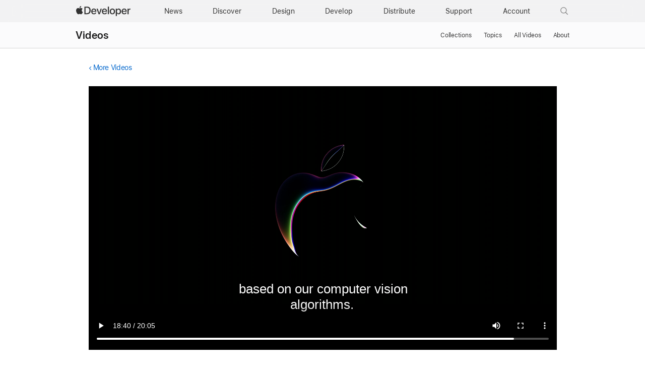

--- FILE ---
content_type: text/html; charset=UTF-8
request_url: https://developer.apple.com/videos/play/wwdc2023/10191/?time=1120
body_size: 99461
content:
<!DOCTYPE html>
<html xmlns="https://www.w3.org/1999/xhtml" xml:lang="en" lang="en">
<head>

	<meta charset="utf-8" />
<meta name="Author" content="Apple Inc." />
<meta name="viewport" content="width=device-width, initial-scale=1, viewport-fit=cover" />
<link rel="shortcut icon" href="/favicon.ico" />
<link rel="icon" href="/favicon.ico" />
<link rel="mask-icon" href="/apple-logo.svg" color="#333333">

<link rel="stylesheet" href="/assets/styles/global.dist.css?13222540152" type="text/css" />
<link rel="stylesheet" href="/assets/styles/dark-mode.css?06182556073" type="text/css" media="(prefers-color-scheme: dark)" data-color-scheme="dark" />
<link rel="stylesheet" href="/assets/styles/localization.css?02002524063" type="text/css" />

<script src="/assets/scripts/lib/jquery/jquery-3.6.0.min.js?17182448067"></script>
<script src="/assets/scripts/settings.js?17182448067"></script>
<script src="/assets/scripts/language-locales.js?17182448067"></script>
<script src="/assets/scripts/DeveloperBreadcrumbs.js?05182434080"></script>
<script src="/assets/metrics/scripts/analytics-module.js?47192517158"></script>

<script async src="/assets/scripts/retinate.js?30152505148"></script>
<script src="/assets/scripts/global-logout.js?17182448067"></script>

<script async crossorigin src="https://sfss.cdn-apple.com/2.0.0-beta.2/sf-symbol.js?03082631019"></script>
<link rel="stylesheet" href="https://sf-saas.cdn-apple.com/2.4.0-beta.0/animations/all.css" type="text/css" />





	<link rel="stylesheet" href="https://www.apple.com/wss/fonts?families=SF+Pro,v3|SF+Pro+Icons,v3">
<link rel="stylesheet" href="https://www.apple.com/wss/fonts?family=SF+Mono&v=2" type="text/css" />
<link rel="stylesheet" href="https://www.apple.com/wss/fonts?family=Apple+Icons&v=1" type="text/css" />

	<title>Meet Object Capture for iOS - WWDC23 - Videos - Apple Developer</title>
	<meta name="omni_page" content="Meet Object Capture for iOS - WWDC23 - Videos" />

	<meta http-equiv="content-type" content="text/html; charset=utf-8">
	<link type="text/css" rel="stylesheet" href="/videos/styles/videos.css?3">
	<link type="text/css" rel="stylesheet" href="/videos/styles/video-overlay.css?3">
	<meta name="description" content="Discover how you can offer an end-to-end Object Capture experience directly in your iOS apps to help people turn their objects into...">

	<meta property="og:url" content="https://developer.apple.com/videos/play/wwdc2023/10191/?time=1120" />
	<meta property="og:title" content="Meet Object Capture for iOS - WWDC23 - Videos - Apple Developer" />
	<meta property="og:description" content="Discover how you can offer an end-to-end Object Capture experience directly in your iOS apps to help people turn their objects into..." />
	<meta property="og:site_name" content="Apple Developer" />
	<meta property="og:type" content="website" />
	<meta property="og:video" content="https://devstreaming-cdn.apple.com/videos/wwdc/2023/10191/4/4163D349-9555-463C-B8F1-0839D7BC6E49/cmaf.m3u8" /> 
	<meta property="og:video_secure_url" content="https://devstreaming-cdn.apple.com/videos/wwdc/2023/10191/4/4163D349-9555-463C-B8F1-0839D7BC6E49/cmaf.m3u8" /> 
	<meta property="og:video:type" content="vnd.apple.mpegURL" /> 
	<meta property="og:video:width" content="1280" />
	<meta property="og:video:height" content="720" />
		<meta property="og:image" content="https://devimages-cdn.apple.com/wwdc-services/images/D35E0E85-CCB6-41A1-B227-7995ECD83ED5/8252/8252_wide_250x141_2x.jpg" />
		<meta property="og:locale" content="en_US" />
	<meta itemprop="datePublished" content="2023-06-07">
	<meta itemprop="uploadDate" content="2023-06-07">	

	<link rel="alternate" href="https://developer.apple.com/videos/play/wwdc2023/10191/" hreflang="en">
	<link rel="alternate" href="https://developer.apple.com/kr/videos/play/wwdc2023/10191/" hreflang="ko-KR">
	<link rel="alternate" href="https://developer.apple.com/cn/videos/play/wwdc2023/10191/" hreflang="zh-CN">
    <link rel="alternate" href="https://developer.apple.com/jp/videos/play/wwdc2023/10191/" hreflang="ja-JP">
	<link rel="alternate" href="https://developer.apple.com/la/videos/play/wwdc2023/10191/" hreflang="es-lamr">
	<link rel="alternate" href="https://developer.apple.com/fr/videos/play/wwdc2023/10191/" hreflang="fr-FR">
	<link rel="alternate" href="https://developer.apple.com/br/videos/play/wwdc2023/10191/" hreflang="pt-BR">		
    <link rel="canonical" href="https://developer.apple.com/videos/play/wwdc2023/10191/?time=1120" />

</head>
<body class="view-play " >
	
	<script>
	// Execute immediately to avoid UI flash
	(function () {
		const prefersDark = window.matchMedia("(prefers-color-scheme: dark)").matches;
		const body = document.body;

		// If theme-dark or theme-light is already applied, do nothing and lock it
		if (body.classList.contains("theme-dark") || body.classList.contains("theme-light")) {

			// Set the data-color-scheme attribute based on the existing theme
			body.setAttribute('data-color-scheme', body.classList.contains("theme-dark") ? "dark" : "light");

			// Prevent future modifications
			window.__disableColorScheme = true;

			// Hide the color picker immediately
			const style = document.createElement('style');
			style.textContent = '.color-scheme-toggle { display: none !important; }';
			document.head.appendChild(style);

			return;
		}

		// Otherwise, set theme normally based on user settings or system preference
		if (window.Settings && window.Settings.preferredColorScheme) {
			const colorTheme = (window.Settings.preferredColorScheme === 'auto') && !prefersDark ? 'light'
				: (window.Settings.preferredColorScheme === 'light') ? 'light' : 'dark';
			body.setAttribute('data-color-scheme', colorTheme);
			colorTheme === "dark" ? body.classList.add("theme-dark") : body.classList.add("theme-light");
		} else {
			const colorTheme = prefersDark ? 'dark' : 'light';
			body.setAttribute('data-color-scheme', colorTheme);
			prefersDark ? body.classList.add("theme-dark") : body.classList.add("theme-light");
		}
	})();
</script>
<link rel="stylesheet" href="/assets/styles/globalnav.css?02002524063" type="text/css" />

<link rel="stylesheet" href="/assets/styles/suggest-lang.css?27202513134" type="text/css" />
<div id="suggest-lang" class="ribbon hide" lang="en">
	<div class="ribbon-content-wrapper">
		<div class="ribbon-content row">
			<div class="column large-12 large-centered">
				<p><a href="#" id="suggest-link" class="ribbon-link more">View in English</a></p>
				<button id="suggest-closer" class="icon icon-after icon-reset" aria-label="Dismiss language suggestion" tabindex="0"></button>
			</div>
		</div>
	</div>
</div>
<script src="/assets/scripts/suggest-lang.js?17182448067"></script>
<aside id="ac-gn-segmentbar" class="ac-gn-segmentbar" lang="en-US" dir="ltr">
</aside>
<input type="checkbox" id="ac-gn-menustate" class="ac-gn-menustate" />
<nav id="ac-globalnav" class="no-js" role="navigation" aria-label="Global" data-hires="false" data-analytics-region="global nav" lang="en-US" dir="ltr"
    data-www-domain="www.apple.com"
    data-store-locale="us"
    data-store-root-path="/us"
    data-store-api="/[storefront]/shop/bag/status"
    data-search-locale="en_US"
    data-search-suggestions-api="/search-services/suggestions/"
    data-search-defaultlinks-api="/search-services/suggestions/defaultlinks/"
    data-search-suggestions-enabled="false">
	<div class="ac-gn-content">
		<ul class="ac-gn-header">
			<li class="ac-gn-item ac-gn-menuicon">
				<label class="ac-gn-menuicon-label" for="ac-gn-menustate" aria-hidden="true">
					<span class="ac-gn-menuicon-bread ac-gn-menuicon-bread-top">
						<span class="ac-gn-menuicon-bread-crust ac-gn-menuicon-bread-crust-top"></span>
					</span>
					<span class="ac-gn-menuicon-bread ac-gn-menuicon-bread-bottom">
						<span class="ac-gn-menuicon-bread-crust ac-gn-menuicon-bread-crust-bottom"></span>
					</span>
				</label>
				<a href="#ac-gn-menustate" role="button" class="ac-gn-menuanchor ac-gn-menuanchor-open" id="ac-gn-menuanchor-open">
					<span class="ac-gn-menuanchor-label">Global Nav Open Menu</span>
				</a>
				<a href="#" role="button" class="ac-gn-menuanchor ac-gn-menuanchor-close" id="ac-gn-menuanchor-close">
					<span class="ac-gn-menuanchor-label">Global Nav Close Menu</span>
				</a>
			</li>
			<li class="ac-gn-item ac-gn-apple">
				<a class="ac-gn-link ac-gn-link-apple-developer" href="/" data-analytics-title="appledeveloper home" id="ac-gn-firstfocus-small">
					<span class="ac-gn-link-text">Apple Developer</span>
				</a>
			</li>
		</ul>
		<div class="ac-gn-search-placeholder-container" role="search">
			<div class="ac-gn-search ac-gn-search-small">
				<a id="ac-gn-link-search-small" class="ac-gn-link" href="/search/" data-analytics-title="search" data-analytics-click="search" data-analytics-intrapage-link aria-label="Search">
					<div class="ac-gn-search-placeholder-bar">
						<div class="ac-gn-search-placeholder-input">
							<div class="ac-gn-search-placeholder-input-text" aria-hidden="true">
								<div class="ac-gn-link-search ac-gn-search-placeholder-input-icon"></div>
								<span class="ac-gn-search-placeholder">Search</span>
							</div>
						</div>
						<div class="ac-gn-searchview-close ac-gn-searchview-close-small ac-gn-search-placeholder-searchview-close">
							<span class="ac-gn-searchview-close-cancel" aria-hidden="true">Cancel</span>
						</div>
					</div>
				</a>
			</div>
		</div>
		<ul class="ac-gn-list">
			<li class="ac-gn-item ac-gn-apple">
				<a class="ac-gn-link ac-gn-link-apple-developer" href="/" data-analytics-title="appledeveloper home" id="ac-gn-firstfocus">
					<span class="ac-gn-link-text">Apple Developer</span>
					</a>
			</li>
			<li class="ac-gn-item ac-gn-item-menu ac-gn-news">
				<a class="ac-gn-link ac-gn-link-news" href="/news/" data-analytics-title="news">
					<span class="ac-gn-link-text">News</span>
					</a>
			</li>
			<li class="ac-gn-item ac-gn-item-menu ac-gn-discover">
				<a class="ac-gn-link ac-gn-link-discover" href="/discover/" data-analytics-title="discover">
					<span class="ac-gn-link-text">Discover</span>
					</a>
			</li>
			<li class="ac-gn-item ac-gn-item-menu ac-gn-design">
				<a class="ac-gn-link ac-gn-link-design" href="/design/" data-analytics-title="design">
					<span class="ac-gn-link-text">Design</span>
					</a>
			</li>
			<li class="ac-gn-item ac-gn-item-menu ac-gn-develop">
				<a class="ac-gn-link ac-gn-link-develop" href="/develop/" data-analytics-title="develop">
					<span class="ac-gn-link-text">Develop</span>
					</a>
			</li>
			<li class="ac-gn-item ac-gn-item-menu ac-gn-distribute">
				<a class="ac-gn-link ac-gn-link-distribute" href="/distribute/" data-analytics-title="distribute">
					<span class="ac-gn-link-text">Distribute</span>
					</a>
			</li>
			<li class="ac-gn-item ac-gn-item-menu ac-gn-dsupport">
				<a class="ac-gn-link ac-gn-link-dsupport" href="/support/" data-analytics-title="dsupport">
					<span class="ac-gn-link-text">Support</span>
					</a>
			</li>
			<li class="ac-gn-item ac-gn-item-menu ac-gn-account">
				<a class="ac-gn-link ac-gn-link-account" href="/account/" data-analytics-title="account">
					<span class="ac-gn-link-text">Account</span>
					</a>
			</li>
			<li class="ac-gn-item ac-gn-item-menu ac-gn-search" role="search">
				<a id="ac-gn-link-search" class="ac-gn-link ac-gn-link-search" href="/search/" data-analytics-title="search" data-analytics-click="search" data-analytics-intrapage-link aria-label="Search"></a>
			</li>
		</ul>
		<aside id="ac-gn-searchview" class="ac-gn-searchview" role="search" data-analytics-region="search">
			<div class="ac-gn-searchview-content">
				<div class="ac-gn-searchview-bar">
					<div class="ac-gn-searchview-bar-wrapper">
						<form id="ac-gn-searchform" class="ac-gn-searchform" action="/search/" method="get">
							<div class="ac-gn-searchform-wrapper">
								<input id="ac-gn-searchform-input" class="ac-gn-searchform-input" type="text" name="q" aria-label="Search" placeholder="Search" autocorrect="off" autocapitalize="off" autocomplete="off" spellcheck="false" role="combobox" aria-autocomplete="list" aria-expanded="true" aria-owns="quicklinks suggestions" />
								<button id="ac-gn-searchform-submit" class="ac-gn-searchform-submit" type="submit" disabled aria-label="Submit Search"></button>
								<button id="ac-gn-searchform-reset" class="ac-gn-searchform-reset" type="reset" disabled aria-label="Clear Search">
										<span class="ac-gn-searchform-reset-background"></span>
									</button>
							</div>
						</form>
						<button id="ac-gn-searchview-close-small" class="ac-gn-searchview-close ac-gn-searchview-close-small" aria-label="Cancel Search">
								<span class="ac-gn-searchview-close-cancel" aria-hidden="true">
									Cancel
								</span>
							</button>
					</div>
				</div>
				<aside id="ac-gn-searchresults" class="ac-gn-searchresults hidden" data-string-quicklinks="Quick Links" data-string-suggestions="Suggested Searches" data-string-noresults="">
                    <section class="ac-gn-searchresults-section ac-gn-searchresults-section-defaultlinks">
                        <div class="ac-gn-searchresults-section-wrapper">
							<div class="search-group-checkbox hidden"><input id="group-input" type="checkbox" name="group-filter" checked>Only search within “<span id="group-search-label"></span>”</div>
                            <h3 class="ac-gn-searchresults-header ac-gn-searchresults-animated">Quick Links</h3>
                            <ul class="ac-gn-searchresults-list" id="defaultlinks" role="listbox">
                            </ul>
                            <span role="status" class="ac-gn-searchresults-count" aria-live="polite">5 Quick Links</span>
                        </div>
                    </section>
                </aside>
			</div>
			<button id="ac-gn-searchview-close" class="ac-gn-searchview-close" aria-label="Cancel Search">
					<span class="ac-gn-searchview-close-wrapper">
						<span class="ac-gn-searchview-close-left"></span>
						<span class="ac-gn-searchview-close-right"></span>
					</span>
				</button>
		</aside>
			</div>
</nav>
<div class="ac-gn-blur"></div>
<div id="ac-gn-curtain" class="ac-gn-curtain"></div>
<div id="ac-gn-placeholder" class="ac-nav-placeholder"></div>
<script src="/assets/scripts/ac-globalnav.built.js?17182448067"></script>
<link rel="stylesheet" href="/assets/styles/search.css?02002524063">
<script src="/assets/scripts/search.js?17182448067"></script>

	<!-- metrics -->
<script>
	/* RSID: */
	var s_account="awdappledeveloper"
</script>	
<script src="/assets/metrics/scripts/analytics.js"></script>
<script>
	s_sections = [
		{
			"pattern": "^/documentation",
			"channel": "www.documentation.developer"
		},
		{
			"pattern": "^/library",
			"channel": "www.documentation.developer"
		},
		{
			"pattern": "^/tutorials",
			"channel": "www.documentation.developer"
		},	
		{
			"pattern": "human\\-interface\\-guidelines",
			"channel": "www.hig.developer"
		},
		{
			"pattern": "/testflight/",
			"channel": "www.appstoreconnect.developer"
		},
		{
			"pattern": "/app\\-store\\-connect/",
			"channel": "www.appstoreconnect.developer"
		},
		{
			"pattern": "/support/app\\-store\\-connect/",
			"channel": "www.appstoreconnect.developer"
		},
		{
			"pattern": "/help/app\\-store\\-connect/",
			"channel": "www.appstoreconnect.developer"
		},
		{
			"pattern": "/wwdc/",
			"channel": "www.wwdc.developer"
		},
		{
			"pattern": "/wwdc\\d{2}/",
			"channel": "www.wwdc.developer"
		},
		{
			"pattern": "/videos/",
			"channel": "www.videos.developer"
		},
		{
			"pattern": "^/account",
			"channel": "www.account.developer"
		},
		{
			"pattern": "downloads?",
			"channel": "www.download.developer"
		},
		{
			"pattern": "/localization/",
			"channel": "www.appstore.developer"
		},	
		{
			"pattern": "/app\\-store/",
			"channel": "www.appstore.developer"
		},
		{
			"pattern": "/in\\-app\\-purchase/",
			"channel": "www.appstore.developer"
		},
		{
			"pattern": "/cn/",
			"channel": "www.cn.developer"
		},
		{
			"pattern": "/jp/",
			"channel": "www.jp.developer"
		},
		{
			"pattern": "/kr/",
			"channel": "www.kr.developer"
		},
		{
			"pattern": "/de/",
			"channel": "www.de.developer"
		},
		{
			"pattern": "/la/",
			"channel": "www.la.developer"
		},
		{
			"pattern": "/fr/",
			"channel": "www.fr.developer"
		},
		{
			"pattern": "/it/",
			"channel": "www.it.developer"
		},
		{
			"pattern": "/br/",
			"channel": "www.br.developer"
		}
	];
	
	s.pageName= AC && AC.Tracking && AC.Tracking.pageName();
	s.channel="www.en.developer";
	
	s_sections.forEach((s_section) => {
		var regex = new RegExp(s_section.pattern);
		
		if(location.pathname.search(regex) !== -1) {
			s.channel=s_section.channel;
		}
	});
	
	/************* DO NOT ALTER ANYTHING BELOW THIS LINE ! **************/
	var s_code=s.t();if(s_code)document.write(s_code)
</script>
<!-- /metrics -->

	<link rel="stylesheet" property="stylesheet" href="/assets/styles/localnav.css" type="text/css" />
<input type="checkbox" id="localnav-menustate" class="localnav-menustate"/>
<nav id="localnav" class="localnav localnav-scrim" data-sticky role="navigation">
	<div class="localnav-wrapper">
		<div class="localnav-background"></div>
		<div class="localnav-content">
			<h2 class="localnav-title">
				<a href="/videos/">Videos</a>
			</h2>

			<div class="localnav-menu">
				<a href="#localnav-menustate" class="localnav-menucta-anchor localnav-menucta-anchor-open" id="localnav-menustate-open">
					<span class="localnav-menucta-anchor-label">Open Menu</span>
				</a>
				<a href="#" class="localnav-menucta-anchor localnav-menucta-anchor-close" id="localnav-menustate-close">
					<span class="localnav-menucta-anchor-label">Close Menu</span>
				</a>
				<div class="localnav-menu-tray">
					<ul class="localnav-menu-items">
						<li class="localnav-menu-item">
							<a href="/videos/" class="localnav-menu-link">Collections</a>
						</li>
						<li class="localnav-menu-item">
							<a href="/videos/topics/" class="localnav-menu-link">Topics</a>
						</li>
						<li class="localnav-menu-item">
							<a href="/videos/all-videos/" class="localnav-menu-link">All Videos</a>
						</li>
						<li class="localnav-menu-item">
							<a href="/videos/about/" class="localnav-menu-link">About</a>
						</li>
					</ul>
				</div>
				<div class="localnav-actions localnav-actions-center">
					<div class="localnav-action localnav-action-menucta" aria-hidden="true">
						<label for="localnav-menustate" class="localnav-menucta">
							<span class="localnav-menucta-chevron"></span>
						</label>
					</div>
				</div>
			</div>
		</div>
	</div>
</nav>
<label id="localnav-curtain" for="localnav-menustate"></label>
<script src="/assets/scripts/ac-localnav.built.js"></script>
<script type="text/javascript" src="/assets/scripts/localnav.js"></script>
	<main id="main" class="main " role="main">

		<section >

			<div class="section-content">
								<section class="row">
					<section class="column large-12 small-12  padding-top-small large-centered no-padding-bottom">
						<!-- back link -->
						<p class="back-link smaller">
														<a class="icon icon-before icon-chevronleft" href="/videos/">More Videos</a>
													</p>
					</section>
				</section>
								
				<!-- video player -->
				<section class="video-wrapper row">
					<section class="column large-12 small-12  padding-top-small padding-bottom-small large-centered">
												<div class="developer-video-player">
							<div id="video-status-overlay" class="developer-video-overlay" style="display: none">
								<div class="video-status-content">
									<div id="video-status-text"></div>
									<img class="video-status-icon" id="icon-backward" src="/assets/elements/icons/symbols/gobackward5.svg" style="display: none" />
									<img class="video-status-icon" id="icon-forward" src="/assets/elements/icons/symbols/goforward5.svg" style="display: none" />
								</div>
							</div>
							<video id="video" class="video large-centered" controls="" src="https://devstreaming-cdn.apple.com/videos/wwdc/2023/10191/4/4163D349-9555-463C-B8F1-0839D7BC6E49/cmaf.m3u8" data-id="wwdc2023-10191" data-locale="en" data-hero-source="https://devimages-cdn.apple.com/wwdc-services/images/D35E0E85-CCB6-41A1-B227-7995ECD83ED5/8252/8252_wide_900x506_2x.jpg"></video>
						</div>
						<div class="no-video-banner hidden">
							<div class="no-video-copy">
								<img src="https://devimages-cdn.apple.com/wwdc-services/images/D35E0E85-CCB6-41A1-B227-7995ECD83ED5/8252/8252_wide_900x506_2x.jpg" style="width:100%">
							</div>
							</span>
						</div>

											</section>
				</section>

			</section>

		</section>

		<section class="bg-light padding-top-small padding-bottom">

			<div class="section-content">
		
			<!-- tab menu -->
			<section class="tab-menu row divider-bottom">

				<section class="column large-11 small-12  padding-top-small padding-bottom-small large-centered tab-menu-container">
										 
																				<ul class="tabs">
						
						<li class="tab" data-supplement-id="details" data-language-code="en" data-video-id="wwdc2023-10191" ><a href="#"><span class="smaller">About</span></a></li>
						
						
												<li class="tab" data-supplement-id="transcript" data-language-code="en" data-video-id="wwdc2023-10191"><a href="#"><span class="smaller">Transcript</span></a></li>
																		<li class="tab" data-supplement-id="sample-code" data-language-code="en" data-video-id="wwdc2023-10191"><a href="#"><span class="smaller">Code</span></a></li>
												
					</ul>
									</section>

			</section>

			<!-- supplements -->
			<section class="row">

				<section class="column large-11 small-12  large-centered no-padding-top no-padding-bottom">

					<ul class="supplements hidden">

						<!-- details -->
						<li class="supplement details " data-supplement-id="details">
							
							<div class="badge-available-on-wrapper">
														<h1>Meet Object Capture for iOS</h1>
							</div>

							<p>Discover how you can offer an end-to-end Object Capture experience directly in your iOS apps to help people turn their objects into ready-to-use 3D models. Learn how you can create a fully automated Object Capture scan flow with our sample app and how you can assist people in automatically capturing the best content for their model. We'll also discuss LiDAR data and provide best practices for scanning objects.</p>

							
														<h2>Resources</h2>

							<ul class="links small">
								
																	<li class="download">
										<ul class="options">
																						<li><a href="https://devstreaming-cdn.apple.com/videos/wwdc/2023/10191/4/4163D349-9555-463C-B8F1-0839D7BC6E49/downloads/wwdc2023-10191_hd.mp4?dl=1">HD Video</a></li>
																																	<li><a href="https://devstreaming-cdn.apple.com/videos/wwdc/2023/10191/4/4163D349-9555-463C-B8F1-0839D7BC6E49/downloads/wwdc2023-10191_sd.mp4?dl=1">SD Video</a></li>
																					</ul>
									</li>
																
															</ul>
							
														<div class="divider-top margin-top-small padding-bottom-small"></div>
							<h2>Related Videos</h2>
														<h4>WWDC23</h4>
								<ul class="links small">
																			<li class="video">
											<a href="/videos/play/wwdc2023/10083">Meet Reality Composer Pro</a>
										</li>
																	</ul>
														
						</li>

						<!-- transcript -->
						<li class="supplement transcript" data-supplement-id="transcript" data-shortcut-base-url="/videos/play/wwdc2023/10191/">
							<div class="grid grid-gutterless margin-bottom-small">
								<div class="grid-item large-span-11 medium-span-11 small-span-11">
									<div class="form-textbox form-textbox-with-lefticon form-textbox-with-righticon">
										<input type="text" id="transcript-search-box" class="transcript-search searchbar form-textbox-input" aria-labelledby="textbox-label"  />
										<span class="form-textbox-label" id="textbox-label" aria-hidden="true">Search this video…</span>
										<div class="form-textbox-lefticon form-icons-focusable">
											<span class="form-icons form-icons-search15"></span>
										</div>
									</div>
								</div>
								<div class="grid-item large-span-1 medium-span-1 small-span-1">									
									<div style="font-size:34px" id="get-transcript">
										<sf-symbol name="arrow.down.document" weight="light" scale="small" mode="hierarchical"></sf-symbol>
									</div>

								</div>
							</div>

							<section id="transcript-content">
								<p><span class="sentence"><span data-start="0.0">♪ Mellow instrumental hip-hop ♪ </span></span><span class="sentence"><span data-start="4.0">♪ </span></span><span class="sentence"><span data-start="10.0">Lei Zhou: Hi, I'm Lei from the Object Capture team. </span></span><span class="sentence"><span data-start="13.0">In this session, my colleague Mona and I are going to give you </span></span><span class="sentence"><span data-start="16.0">an introduction to Object Capture for iOS. </span></span><span class="sentence"><span data-start="20.0">Before we get started, let's review what is Object Capture </span></span><span class="sentence"><span data-start="24.0">and how it works today. </span></span><span class="sentence"><span data-start="26.0">Object Capture employs cutting-edge </span></span><span class="sentence"><span data-start="28.0">computer vision technologies to create a lifelike 3D model </span></span><span class="sentence"><span data-start="32.0">from a series of images taken at various angles. </span></span><span class="sentence"><span data-start="36.0">These images are transferred to a Mac, </span></span><span class="sentence"><span data-start="38.0">where Object Capture API is used to reconstruct a 3D model </span></span><span class="sentence"><span data-start="42.0">in a matter of minutes. </span></span><span class="sentence"><span data-start="44.0">Since the release of our API for Mac, </span></span><span class="sentence"><span data-start="46.0">we have seen many apps leveraging Object Capture </span></span><span class="sentence"><span data-start="49.0">to produce high-quality 3D models. </span></span><span class="sentence"><span data-start="52.0">We have received a lot of feedback from you. </span></span><span class="sentence"><span data-start="55.0">We are now taking a big step </span></span><span class="sentence"><span data-start="57.0">to bring the full Object Capture experience to iOS! </span></span><span class="sentence"><span data-start="62.0">This means that we can now do both capturing </span></span><span class="sentence"><span data-start="64.0">with a user-friendly interface </span></span><span class="sentence"><span data-start="66.0">and on-device model reconstruction, </span></span><span class="sentence"><span data-start="68.0">all in the palm of your hand. </span></span><span class="sentence"><span data-start="71.0">We also provide a sample app to demonstrate this workflow </span></span><span class="sentence"><span data-start="74.0">on iOS. </span></span><span class="sentence"><span data-start="75.0">Let's take a look at the sample app in action. </span></span><span class="sentence"><span data-start="78.0">We will use the sample app to create a 3D model </span></span><span class="sentence"><span data-start="81.0">of a beautiful vase in a breeze. </span></span><span class="sentence"><span data-start="84.0">First, open the sample app and point it at the object. </span></span><span class="sentence"><span data-start="87.0">You will see an automatic bounding box generated </span></span><span class="sentence"><span data-start="90.0">before you start capturing. </span></span><span class="sentence"><span data-start="92.0">Then circle around the object while Object Capture </span></span><span class="sentence"><span data-start="94.0">automatically captures the right images for you. </span></span><span class="sentence"><span data-start="98.0">We provide the visual guidance on regions </span></span><span class="sentence"><span data-start="100.0">where we need more images, </span></span><span class="sentence"><span data-start="102.0">along with additional feedback messages </span></span><span class="sentence"><span data-start="105.0">to help you capture the best quality shots. </span></span><span class="sentence"><span data-start="109.0">After we finish one orbit, </span></span><span class="sentence"><span data-start="111.0">we can flip the object to capture the bottom. </span></span><span class="sentence"><span data-start="115.0">Once scanning for three segments are completed, </span></span><span class="sentence"><span data-start="118.0">we'll proceed to the reconstruction stage, </span></span><span class="sentence"><span data-start="120.0">which now runs locally on your iOS device. </span></span><span class="sentence"><span data-start="124.0">In just a few minutes, a USDZ model will be ready for use. </span></span><span class="sentence"><span data-start="128.0">As part of the developer documentation, </span></span><span class="sentence"><span data-start="131.0">we provide the source code for this app </span></span><span class="sentence"><span data-start="133.0">so that you can download and try it yourself right away. </span></span><span class="sentence"><span data-start="138.0">You can also use it as a starting point </span></span><span class="sentence"><span data-start="140.0">for creating your own applications. </span></span><span class="sentence"><span data-start="143.0">Now that we have seen a demo of Object Capture </span></span><span class="sentence"><span data-start="146.0">on our new sample app, </span></span><span class="sentence"><span data-start="148.0">let's move on to all the new exciting features this year. </span></span><span class="sentence"><span data-start="152.0">We will start by introducing the improvements to Object Capture, </span></span><span class="sentence"><span data-start="155.0">which now uses LiDAR to support scanning more objects. </span></span><span class="sentence"><span data-start="159.0">Next, we will demonstrate the Guided Capture feature </span></span><span class="sentence"><span data-start="162.0">which simplifies data capture for your objects. </span></span><span class="sentence"><span data-start="165.0">Then we'll explain how to create an Object Capture flow </span></span><span class="sentence"><span data-start="168.0">on iOS with our Object Capture API. </span></span><span class="sentence"><span data-start="172.0">Finally, we will highlight several new enhancements </span></span><span class="sentence"><span data-start="174.0">to our model reconstruction capabilities. </span></span><span class="sentence"><span data-start="178.0">Let's first look at the support for more objects with LiDAR. </span></span><span class="sentence"><span data-start="182.0">To create a high-quality 3D model, </span></span><span class="sentence"><span data-start="184.0">it's important to select an object </span></span><span class="sentence"><span data-start="186.0">with good characteristics. </span></span><span class="sentence"><span data-start="188.0">Our Object Capture system performs best </span></span><span class="sentence"><span data-start="191.0">for objects that have sufficient texture details, </span></span><span class="sentence"><span data-start="194.0">but we have made further improvements this year. </span></span><span class="sentence"><span data-start="197.0">We now support the reconstruction </span></span><span class="sentence"><span data-start="199.0">of low-texture objects by leveraging the LiDAR Scanner. </span></span><span class="sentence"><span data-start="202.0">Let's take a look at this chair as example. </span></span><span class="sentence"><span data-start="205.0">It lacks texture details, </span></span><span class="sentence"><span data-start="206.0">making it challenging for Object Capture </span></span><span class="sentence"><span data-start="208.0">to create a good model of it. </span></span><span class="sentence"><span data-start="210.0">However, using LiDAR, we are able to reconstruct it </span></span><span class="sentence"><span data-start="213.0">in better quality. </span></span><span class="sentence"><span data-start="215.0">During capturing, we take RGB photos of this chair. </span></span><span class="sentence"><span data-start="219.0">However, because the seat and the back are textureless, </span></span><span class="sentence"><span data-start="222.0">we cannot recover a complete model of it. </span></span><span class="sentence"><span data-start="225.0">In addition to RGB images, </span></span><span class="sentence"><span data-start="227.0">our API also collects point cloud data with LiDAR, </span></span><span class="sentence"><span data-start="230.0">which helps to produce a comprehensive representation </span></span><span class="sentence"><span data-start="233.0">of the object's 3D shape with enhanced coverage and density. </span></span><span class="sentence"><span data-start="238.0">Finally, a complete 3D model is generated </span></span><span class="sentence"><span data-start="241.0">from the fused-point cloud data. </span></span><span class="sentence"><span data-start="244.0">Here are the models of additional low-texture objects </span></span><span class="sentence"><span data-start="247.0">whose qualities are improved by our LiDAR-enabled system.</p><p></span></span><span class="sentence"><span data-start="254.0">Although we now support low-texture objects, </span></span><span class="sentence"><span data-start="257.0">some objects still present challenges. </span></span><span class="sentence"><span data-start="260.0">It's best to avoid objects that are reflective, </span></span><span class="sentence"><span data-start="263.0">transparent, or contain very thin structures. </span></span><span class="sentence"><span data-start="267.0">Now that we have seen what objects are supported, </span></span><span class="sentence"><span data-start="270.0">let's take a closer look at how we can use Guided Capture </span></span><span class="sentence"><span data-start="273.0">to easily scan your objects. </span></span><span class="sentence"><span data-start="276.0">We provide Guided Capture, </span></span><span class="sentence"><span data-start="277.0">which automatically captures images and LiDAR data. </span></span><span class="sentence"><span data-start="281.0">It also provides helpful feedback </span></span><span class="sentence"><span data-start="283.0">during the capturing process. </span></span><span class="sentence"><span data-start="285.0">Additionally, it provides guidance </span></span><span class="sentence"><span data-start="287.0">on whether you should flip an object or not. </span></span><span class="sentence"><span data-start="290.0">We automate the data-capturing experience </span></span><span class="sentence"><span data-start="293.0">instead of requiring you to manually choose </span></span><span class="sentence"><span data-start="295.0">good view angles and press a button. </span></span><span class="sentence"><span data-start="298.0">When you circle around an object, </span></span><span class="sentence"><span data-start="301.0">our system will automatically select image shots </span></span><span class="sentence"><span data-start="303.0">with good sharpness, clarity, and exposure, </span></span><span class="sentence"><span data-start="307.0">and collect LiDAR points from various view angles. </span></span><span class="sentence"><span data-start="312.0">To capture all the details of your object, </span></span><span class="sentence"><span data-start="314.0">we highly recommend taking photos </span></span><span class="sentence"><span data-start="316.0">from as many angles as possible. </span></span><span class="sentence"><span data-start="319.0">We provide a capture dial that indicates </span></span><span class="sentence"><span data-start="322.0">which areas of the object have adequate images. </span></span><span class="sentence"><span data-start="325.0">We suggest filling the capture dial completely </span></span><span class="sentence"><span data-start="328.0">by scanning your object from all angles. </span></span><span class="sentence"><span data-start="332.0">In addition to auto capture, </span></span><span class="sentence"><span data-start="333.0">we provide real-time feedback to assist you </span></span><span class="sentence"><span data-start="336.0">during the capturing process. </span></span><span class="sentence"><span data-start="338.0">Firstly, ensure that the environment has good lighting </span></span><span class="sentence"><span data-start="341.0">to obtain accurate color representation. </span></span><span class="sentence"><span data-start="344.0">If it's too dark, you'll receive a reminder </span></span><span class="sentence"><span data-start="346.0">to adjust the lighting conditions. </span></span><span class="sentence"><span data-start="349.0">We recommend using diffuse lights to minimize reflection </span></span><span class="sentence"><span data-start="352.0">or highlights on the object surface. </span></span><span class="sentence"><span data-start="355.0">Secondly, move around the object slowly and smoothly </span></span><span class="sentence"><span data-start="359.0">while holding the camera steadily to avoid blurry images. </span></span><span class="sentence"><span data-start="363.0">If you move too fast, automatic capture will stop </span></span><span class="sentence"><span data-start="366.0">and remind you to slow down. </span></span><span class="sentence"><span data-start="369.0">Thirdly, maintain a suitable distance between the camera </span></span><span class="sentence"><span data-start="372.0">and an object so that the object can fit </span></span><span class="sentence"><span data-start="375.0">in the camera frame properly. </span></span><span class="sentence"><span data-start="377.0">If the distance is too far or too close, </span></span><span class="sentence"><span data-start="380.0">a text reminder will appear. </span></span><span class="sentence"><span data-start="383.0">Finally, always keep the object in the frame. </span></span><span class="sentence"><span data-start="386.0">If the object goes outside the field of view, </span></span><span class="sentence"><span data-start="389.0">automatic capture will pause, and an arrow symbol will appear </span></span><span class="sentence"><span data-start="393.0">to remind you to adjust the viewing direction.</p><p></span></span><span class="sentence"><span data-start="399.0">To get a complete 3D model of your object, </span></span><span class="sentence"><span data-start="402.0">capturing all its sides is crucial. </span></span><span class="sentence"><span data-start="405.0">Flipping the object can help to achieve this. </span></span><span class="sentence"><span data-start="408.0">But whether we should flip an object </span></span><span class="sentence"><span data-start="410.0">depends on its attributes. </span></span><span class="sentence"><span data-start="412.0">If your object is rigid, flipping is a good idea. </span></span><span class="sentence"><span data-start="416.0">But for deformable objects, it is better not to move them </span></span><span class="sentence"><span data-start="419.0">because their shapes can easily change. </span></span><span class="sentence"><span data-start="422.0">For texture-rich objects, flipping is recommended, </span></span><span class="sentence"><span data-start="425.0">but it's important to avoid flipping objects </span></span><span class="sentence"><span data-start="428.0">that have symmetric or repetitive textures </span></span><span class="sentence"><span data-start="430.0">because this can be misleading to our system. </span></span><span class="sentence"><span data-start="434.0">Additionally, flipping textureless objects </span></span><span class="sentence"><span data-start="437.0">can be challenging for Object Capture </span></span><span class="sentence"><span data-start="438.0">since we need sufficient textures </span></span><span class="sentence"><span data-start="440.0">to stitch different segments together. </span></span><span class="sentence"><span data-start="444.0">To help with this, we provide an API to suggest </span></span><span class="sentence"><span data-start="447.0">whether an object is textured enough for flipping. </span></span><span class="sentence"><span data-start="451.0">When you decide to flip an object, </span></span><span class="sentence"><span data-start="453.0">scanning it in three orientations is recommended </span></span><span class="sentence"><span data-start="456.0">so that we can get images of all sides. </span></span><span class="sentence"><span data-start="460.0">And it is best to use diffuse lights </span></span><span class="sentence"><span data-start="462.0">to minimize the shadow and the reflection </span></span><span class="sentence"><span data-start="465.0">over the object's surface. </span></span><span class="sentence"><span data-start="467.0">Image overlap between different scan passes is also important. </span></span><span class="sentence"><span data-start="471.0">Part of the object in a scan pass should be captured </span></span><span class="sentence"><span data-start="474.0">in previous passes. </span></span><span class="sentence"><span data-start="476.0">We provide visual guidance on how to flip an object properly. </span></span><span class="sentence"><span data-start="481.0">If an object cannot be flipped, </span></span><span class="sentence"><span data-start="483.0">we suggest capturing it from three different heights </span></span><span class="sentence"><span data-start="485.0">to get images from various view angles. </span></span><span class="sentence"><span data-start="490.0">For mostly textureless objects, it is recommended to put them </span></span><span class="sentence"><span data-start="493.0">against a textured background where they can stand out. </span></span><span class="sentence"><span data-start="498.0">Object Capture is available on iPhone 12 Pro, iPad Pro 2021, </span></span><span class="sentence"><span data-start="502.0">and the later models. </span></span><span class="sentence"><span data-start="504.0">To check if your device supports Object Capture, </span></span><span class="sentence"><span data-start="506.0">we offer an API for easy verification. </span></span><span class="sentence"><span data-start="509.0">Next, here is Mona to tell you about Object Capture API </span></span><span class="sentence"><span data-start="513.0">in more details. </span></span><span class="sentence"><span data-start="515.0">Mona Yousofshahi: Thanks, Lei! </span></span><span class="sentence"><span data-start="516.0">Now that we have seen the sample app in action, </span></span><span class="sentence"><span data-start="519.0">let's see how we used the Object Capture API to create this app. </span></span><span class="sentence"><span data-start="524.0">As you saw in the demo, Object Capture has two steps, </span></span><span class="sentence"><span data-start="527.0">image capture and model reconstruction. </span></span><span class="sentence"><span data-start="530.0">Let's look at the image capture first. </span></span><span class="sentence"><span data-start="533.0">The Image Capture API has two parts, </span></span><span class="sentence"><span data-start="536.0">a session and a SwiftUI view. </span></span><span class="sentence"><span data-start="538.0">The session allows you to observe and control the flow </span></span><span class="sentence"><span data-start="542.0">of a state machine during the image capture. </span></span><span class="sentence"><span data-start="545.0">The SwiftUI view displays the camera feed, </span></span><span class="sentence"><span data-start="548.0">and automatically adapts the UI element it presents </span></span><span class="sentence"><span data-start="551.0">based on the state of the session. </span></span><span class="sentence"><span data-start="554.0">Our SwiftUI comes without any 2D text or buttons. </span></span><span class="sentence"><span data-start="558.0">This allows you to customize the look of your app </span></span><span class="sentence"><span data-start="561.0">and to more easily incorporate Object Capture </span></span><span class="sentence"><span data-start="564.0">into your existing app. </span></span><span class="sentence"><span data-start="566.0">Let's look in detail at the Object Capture state machine. </span></span><span class="sentence"><span data-start="570.0">A session starts in the initializing state </span></span><span class="sentence"><span data-start="573.0">when it is created. </span></span><span class="sentence"><span data-start="575.0">You will then make function calls to advance the state. </span></span><span class="sentence"><span data-start="578.0">The session will transition through ready, detecting, </span></span><span class="sentence"><span data-start="583.0">capturing, and finishing. </span></span><span class="sentence"><span data-start="586.0">Once in the finishing state, </span></span><span class="sentence"><span data-start="588.0">the session automatically moves to the completed state. </span></span><span class="sentence"><span data-start="592.0">At this point, you can safely tear it down </span></span><span class="sentence"><span data-start="594.0">and continue to the on-device reconstruction. </span></span><span class="sentence"><span data-start="597.0">Let's see how to use this in practice. </span></span><span class="sentence"><span data-start="601.0">We begin by importing RealityKit and SwiftUI. </span></span><span class="sentence"><span data-start="606.0">We then create an instance of ObjectCaptureSession. </span></span><span class="sentence"><span data-start="610.0">Since it is a reference type, we recommend storing the session </span></span><span class="sentence"><span data-start="614.0">inside a ground truth data model as persistent state </span></span><span class="sentence"><span data-start="618.0">until it is completed. </span></span><span class="sentence"><span data-start="620.0">With this, the session starts in the initializing state. </span></span><span class="sentence"><span data-start="624.0">We continue by calling the start() function </span></span><span class="sentence"><span data-start="627.0">with a directory telling the session </span></span><span class="sentence"><span data-start="629.0">where to store the captured images. </span></span><span class="sentence"><span data-start="632.0">We can also provide a checkpoint directory in the configuration, </span></span><span class="sentence"><span data-start="635.0">which can be used later to speed up the reconstruction process. </span></span><span class="sentence"><span data-start="640.0">After this call, the session will move to the ready state. </span></span><span class="sentence"><span data-start="644.0">Let's see how to use the session with the ObjectCaptureView. </span></span><span class="sentence"><span data-start="649.0">We use an ObjectCaptureView like any other SwiftUI view. </span></span><span class="sentence"><span data-start="653.0">We place it inside the body of another view, </span></span><span class="sentence"><span data-start="656.0">passing it the ground truth session we just created. </span></span><span class="sentence"><span data-start="660.0">ObjectCaptureView always displays a UI </span></span><span class="sentence"><span data-start="663.0">corresponding to the current state in the session. </span></span><span class="sentence"><span data-start="666.0">As you see here in the ready state, </span></span><span class="sentence"><span data-start="669.0">the view shows the camera feed with a reticle to guide you </span></span><span class="sentence"><span data-start="672.0">to select the object to capture. </span></span><span class="sentence"><span data-start="675.0">To advance the state, your app needs to provide a UI </span></span><span class="sentence"><span data-start="679.0">that tells the session to start detecting the object. </span></span><span class="sentence"><span data-start="683.0">Here, we stack a Continue button on top of the ObjectCaptureView. </span></span><span class="sentence"><span data-start="688.0">When pressed, it calls the startDetecting() function </span></span><span class="sentence"><span data-start="691.0">to move to the bounding box detection state. </span></span><span class="sentence"><span data-start="695.0">In the detecting state, the view automatically changes </span></span><span class="sentence"><span data-start="698.0">to show a bounding box around the currently detected object. </span></span><span class="sentence"><span data-start="703.0">You can manually adjust the size and orientation </span></span><span class="sentence"><span data-start="706.0">of the bounding box if needed. </span></span><span class="sentence"><span data-start="709.0">Our sample app also provides a reset button </span></span><span class="sentence"><span data-start="712.0">to allow restarting the object selection process </span></span><span class="sentence"><span data-start="715.0">in case you want to select a different object. </span></span><span class="sentence"><span data-start="719.0">This will take the session back to the ready state. </span></span><span class="sentence"><span data-start="723.0">Similar to the transition from ready to detecting, </span></span><span class="sentence"><span data-start="727.0">you need to provide a button to tell the session </span></span><span class="sentence"><span data-start="729.0">to start capturing once you are happy with the object selection. </span></span><span class="sentence"><span data-start="734.0">Here we use a Start Capture button </span></span><span class="sentence"><span data-start="737.0">that calls the startCapturing() function. </span></span><span class="sentence"><span data-start="740.0">After this call, the session moves to the capturing state. </span></span><span class="sentence"><span data-start="744.0">In the capturing state, the session automatically </span></span><span class="sentence"><span data-start="747.0">takes images while you slowly move around the object. </span></span><span class="sentence"><span data-start="751.0">The view displays a point cloud and a capture dial </span></span><span class="sentence"><span data-start="755.0">that shows where we have collected </span></span><span class="sentence"><span data-start="757.0">enough images of the object </span></span><span class="sentence"><span data-start="759.0">and where you still need to capture more. </span></span><span class="sentence"><span data-start="762.0">The scan pass is completed when the capture dial </span></span><span class="sentence"><span data-start="765.0">is entirely filled. </span></span><span class="sentence"><span data-start="768.0">When the capture dial completes, the session sets </span></span><span class="sentence"><span data-start="771.0">the userCompletedScanPass property to true. </span></span><span class="sentence"><span data-start="775.0">At this point, our sample app </span></span><span class="sentence"><span data-start="777.0">gives you the option to either finish the session </span></span><span class="sentence"><span data-start="780.0">or to continue to capture more images. </span></span><span class="sentence"><span data-start="783.0">We assign a button for each option. </span></span><span class="sentence"><span data-start="787.0">For the best model reconstruction, </span></span><span class="sentence"><span data-start="789.0">we recommend completing three scan passes. </span></span><span class="sentence"><span data-start="792.0">Let's see how to move to the next scan pass. </span></span><span class="sentence"><span data-start="796.0">You can start a new scan pass in two ways, </span></span><span class="sentence"><span data-start="799.0">depending on whether you decide to flip the object or not. </span></span><span class="sentence"><span data-start="803.0">Flipping allows you to capture those sides of the object </span></span><span class="sentence"><span data-start="806.0">that are not visible in the current pass, </span></span><span class="sentence"><span data-start="809.0">for example the bottom of the object. </span></span><span class="sentence"><span data-start="812.0">For this, we call beginNewScanPassAfterFlip(), </span></span><span class="sentence"><span data-start="816.0">which moves the state back to ready. </span></span><span class="sentence"><span data-start="819.0">You will then have to perform box selection </span></span><span class="sentence"><span data-start="821.0">in the new orientation. </span></span><span class="sentence"><span data-start="824.0">If you decide not to flip the object, </span></span><span class="sentence"><span data-start="827.0">you can instead capture more images at a different height. </span></span><span class="sentence"><span data-start="831.0">For this, we call beginNewScanPass(). </span></span><span class="sentence"><span data-start="835.0">This resets the capture dial, </span></span><span class="sentence"><span data-start="837.0">but the session remains in the capturing state </span></span><span class="sentence"><span data-start="840.0">since the bounding box has not changed. </span></span><span class="sentence"><span data-start="843.0">When all passes are completed, </span></span><span class="sentence"><span data-start="845.0">the sample app provides a Finish button. </span></span><span class="sentence"><span data-start="848.0">This button calls the finish() function, </span></span><span class="sentence"><span data-start="851.0">which tells the session that we are done capturing images, </span></span><span class="sentence"><span data-start="854.0">and it can start the finishing process. </span></span><span class="sentence"><span data-start="858.0">While in the finishing state, </span></span><span class="sentence"><span data-start="859.0">the session waits for all data to be saved. </span></span><span class="sentence"><span data-start="863.0">Once finished, the session will automatically move </span></span><span class="sentence"><span data-start="866.0">to the completed state. </span></span><span class="sentence"><span data-start="869.0">We can safely tear it down </span></span><span class="sentence"><span data-start="870.0">and start the on-device reconstruction. </span></span><span class="sentence"><span data-start="874.0">In the event of an unrecoverable error, </span></span><span class="sentence"><span data-start="876.0">such as if the image directory suddenly becomes unavailable, </span></span><span class="sentence"><span data-start="880.0">the session will transition into a failed state. </span></span><span class="sentence"><span data-start="884.0">If this happens, a new session will need to be created. </span></span><span class="sentence"><span data-start="889.0">And one last thing, you can also display the point cloud </span></span><span class="sentence"><span data-start="893.0">to preview which part of the object has been scanned </span></span><span class="sentence"><span data-start="896.0">since it was initially placed or last flipped. </span></span><span class="sentence"><span data-start="900.0">You do this by swapping in ObjectCapturePointCloudView </span></span><span class="sentence"><span data-start="904.0">for the ObjectCaptureView. </span></span><span class="sentence"><span data-start="907.0">This will pause the capture session and let you interact </span></span><span class="sentence"><span data-start="910.0">with the point cloud to preview it from all angles. </span></span><span class="sentence"><span data-start="914.0">Here, we show this view </span></span><span class="sentence"><span data-start="915.0">in combination with some text and buttons, </span></span><span class="sentence"><span data-start="918.0">but you can also display the point cloud full screen. </span></span><span class="sentence"><span data-start="923.0">Now that we have captured images of our object, </span></span><span class="sentence"><span data-start="926.0">let's see how to create a 3D model of it. </span></span><span class="sentence"><span data-start="929.0">Starting this year, you can run the reconstruction API on iOS. </span></span><span class="sentence"><span data-start="934.0">This allows you to run the image capture and reconstruction </span></span><span class="sentence"><span data-start="938.0">on the same device. </span></span><span class="sentence"><span data-start="940.0">Here is a recap of how to use </span></span><span class="sentence"><span data-start="942.0">the asynchronous reconstruction API. </span></span><span class="sentence"><span data-start="945.0">It works the same on iOS as on macOS. </span></span><span class="sentence"><span data-start="949.0">We start by attaching a task modifier </span></span><span class="sentence"><span data-start="952.0">to a view that we created. </span></span><span class="sentence"><span data-start="954.0">In the task modifier, we create a photogrammetry session </span></span><span class="sentence"><span data-start="957.0">and point it to the images. </span></span><span class="sentence"><span data-start="959.0">Optionally, we can provide the same checkpoint directory </span></span><span class="sentence"><span data-start="963.0">that we used during the image capture </span></span><span class="sentence"><span data-start="965.0">to speed up the reconstruction process. </span></span><span class="sentence"><span data-start="968.0">We then call the process() function to request a modelFile. </span></span><span class="sentence"><span data-start="973.0">Finally, we await the message stream in a loop </span></span><span class="sentence"><span data-start="976.0">and handle output messages as they arrive. </span></span><span class="sentence"><span data-start="980.0">Make sure to check out our previous talk for more details. </span></span><span class="sentence"><span data-start="984.0">To optimize for generating and viewing models </span></span><span class="sentence"><span data-start="987.0">on mobile devices, </span></span><span class="sentence"><span data-start="989.0">we support only the reduced detail level on iOS. </span></span><span class="sentence"><span data-start="993.0">The reconstructed model includes the diffuse, ambient occlusion, </span></span><span class="sentence"><span data-start="997.0">and normal texture maps, all designed for mobile display. </span></span><span class="sentence"><span data-start="1001.0">If you would like to generate models at other detail levels, </span></span><span class="sentence"><span data-start="1005.0">you can transfer your images to a Mac for reconstruction. </span></span><span class="sentence"><span data-start="1010.0">This year, Mac reconstruction also utilizes the LiDAR data </span></span><span class="sentence"><span data-start="1014.0">we save in our images. </span></span><span class="sentence"><span data-start="1016.0">The new Object Capture session supports this flow as well. </span></span><span class="sentence"><span data-start="1020.0">Let's see how. </span></span><span class="sentence"><span data-start="1022.0">By default, the Object Capture session </span></span><span class="sentence"><span data-start="1024.0">will stop capturing images </span></span><span class="sentence"><span data-start="1026.0">when the reconstruction limit for the iOS device is reached. </span></span><span class="sentence"><span data-start="1031.0">For macOS reconstruction, </span></span><span class="sentence"><span data-start="1032.0">you can allow the session to take more images </span></span><span class="sentence"><span data-start="1035.0">than on-device reconstruction can use. </span></span><span class="sentence"><span data-start="1038.0">To do so, you set isOverCaptureEnabled to true </span></span><span class="sentence"><span data-start="1042.0">in the session's configurations. </span></span><span class="sentence"><span data-start="1045.0">These additional shots will not be used </span></span><span class="sentence"><span data-start="1047.0">for on-device reconstruction, </span></span><span class="sentence"><span data-start="1049.0">but they are stored in the Images folder. </span></span><span class="sentence"><span data-start="1053.0">To reconstruct images on a Mac, </span></span><span class="sentence"><span data-start="1055.0">you don't even need to write any code. </span></span><span class="sentence"><span data-start="1057.0">Object Capture is integrated into our new macOS app </span></span><span class="sentence"><span data-start="1061.0">called Reality Composer Pro. </span></span><span class="sentence"><span data-start="1064.0">You simply import your images into the app, </span></span><span class="sentence"><span data-start="1068.0">choose a detail level, and get your model. </span></span><span class="sentence"><span data-start="1071.0">To learn more about this app, </span></span><span class="sentence"><span data-start="1073.0">make sure you watch the session for Reality Composer Pro. </span></span><span class="sentence"><span data-start="1077.0">Now that we have seen how to create 3D models </span></span><span class="sentence"><span data-start="1080.0">with the new iOS API, </span></span><span class="sentence"><span data-start="1082.0">let's briefly go over a few reconstruction enhancements </span></span><span class="sentence"><span data-start="1085.0">which were highly requested. </span></span><span class="sentence"><span data-start="1088.0">We have improved the model quality </span></span><span class="sentence"><span data-start="1090.0">and reconstruction speed on Mac. </span></span><span class="sentence"><span data-start="1093.0">In addition to progress percent, </span></span><span class="sentence"><span data-start="1095.0">we now provide an estimated reconstruction time. </span></span><span class="sentence"><span data-start="1099.0">Let's look at two other additions in more details, </span></span><span class="sentence"><span data-start="1102.0">pose output and custom detail level. </span></span><span class="sentence"><span data-start="1106.0">You can now request a high-quality pose </span></span><span class="sentence"><span data-start="1109.0">for each image. </span></span><span class="sentence"><span data-start="1111.0">Each pose includes the estimated position </span></span><span class="sentence"><span data-start="1115.0">and orientation of the camera for that image </span></span><span class="sentence"><span data-start="1117.0">based on our computer vision algorithms. </span></span><span class="sentence"><span data-start="1121.0">To get the poses, add a poses request </span></span><span class="sentence"><span data-start="1124.0">to the process() function call. </span></span><span class="sentence"><span data-start="1127.0">Then handle the poses output when it arrives </span></span><span class="sentence"><span data-start="1130.0">in the output messages stream. </span></span><span class="sentence"><span data-start="1133.0">The poses will be returned early in the reconstruction process </span></span><span class="sentence"><span data-start="1137.0">before the model is generated. </span></span><span class="sentence"><span data-start="1140.0">This year, we have also added a new custom detail level </span></span><span class="sentence"><span data-start="1143.0">for macOS, which gives you full control </span></span><span class="sentence"><span data-start="1146.0">over the reconstructed model. </span></span><span class="sentence"><span data-start="1149.0">Previously, you could choose from reduced, medium, full, </span></span><span class="sentence"><span data-start="1153.0">and raw detail levels. </span></span><span class="sentence"><span data-start="1155.0">With the custom detail level, </span></span><span class="sentence"><span data-start="1157.0">you can control the amount of mesh decimation, </span></span><span class="sentence"><span data-start="1159.0">the texture map resolution, format, </span></span><span class="sentence"><span data-start="1162.0">and which texture maps should be included. </span></span><span class="sentence"><span data-start="1165.0">And that's a wrap on Object Capture for iOS. </span></span><span class="sentence"><span data-start="1169.0">Object Capture now allows you to scan more objects </span></span><span class="sentence"><span data-start="1172.0">with LiDAR support. </span></span><span class="sentence"><span data-start="1174.0">We showed you how you can fully capture, reconstruct, </span></span><span class="sentence"><span data-start="1177.0">and view your model entirely on your iOS device. </span></span><span class="sentence"><span data-start="1181.0">Object Capture for iOS enables new workflows </span></span><span class="sentence"><span data-start="1184.0">for a variety of applications, such as e-commerce, design, </span></span><span class="sentence"><span data-start="1189.0">education, and games. </span></span><span class="sentence"><span data-start="1191.0">We are excited to see how you will incorporate Object Capture </span></span><span class="sentence"><span data-start="1195.0">into your apps. </span></span><span class="sentence"><span data-start="1196.0">Thanks for watching! </span></span><span class="sentence"><span data-start="1198.0">♪</span></span></p>
							</section>
						</li>

						<!-- sample code -->
						<li class="supplement sample-code" data-supplement-id="sample-code">
							<section>
								<ul class="no-bullet padding-top-small margin-bottom">
																													<li class="sample-code-main-container">
											<button class="btn-copy-code" data-text-copied="Code Copied" data-text-default="Copy Code">Copy Code</button>
											<p>10:03 - <a class="jump-to-time-sample" href="/videos/play/wwdc2023/10191/?time=603" data-start-time="603">Instantiating ObjectCaptureSession</a></p>
										<pre class="code-source"><code><span class="syntax-keyword">import</span> RealityKit
<span class="syntax-keyword">import</span> SwiftUI 

<span class="syntax-keyword">var</span> session <span class="syntax-operator">=</span> <span class="syntax-type">ObjectCaptureSession</span>()</code></pre>
										</li>
																				<li class="sample-code-main-container">
											<button class="btn-copy-code" data-text-copied="Code Copied" data-text-default="Copy Code">Copy Code</button>
											<p>10:25 - <a class="jump-to-time-sample" href="/videos/play/wwdc2023/10191/?time=625" data-start-time="625">Starting the session</a></p>
										<pre class="code-source"><code><span class="syntax-keyword">var</span> configuration <span class="syntax-operator">=</span> <span class="syntax-type">ObjectCaptureSession</span>.<span class="syntax-type">Configuration</span>()
configuration.checkpointDirectory <span class="syntax-operator">=</span> getDocumentsDir().appendingPathComponent(<span class="syntax-string">&quot;Snapshots/&quot;</span>)

session.start(imagesDirectory: getDocumentsDir().appendingPathComponent(<span class="syntax-string">&quot;Images/&quot;</span>),
              configuration: configuration)</code></pre>
										</li>
																				<li class="sample-code-main-container">
											<button class="btn-copy-code" data-text-copied="Code Copied" data-text-default="Copy Code">Copy Code</button>
											<p>10:50 - <a class="jump-to-time-sample" href="/videos/play/wwdc2023/10191/?time=650" data-start-time="650">Creating ObjectCaptureView</a></p>
										<pre class="code-source"><code><span class="syntax-keyword">import</span> RealityKit
<span class="syntax-keyword">import</span> SwiftUI

<span class="syntax-keyword">struct</span> <span class="syntax-title class_">CapturePrimaryView</span>: <span class="syntax-title class_">View</span> {
    <span class="syntax-keyword">var</span> body: <span class="syntax-keyword">some</span> <span class="syntax-type">View</span> {
        <span class="syntax-type">ZStack</span> {
            <span class="syntax-type">ObjectCaptureView</span>(session: session)
        }
    }
}</code></pre>
										</li>
																				<li class="sample-code-main-container">
											<button class="btn-copy-code" data-text-copied="Code Copied" data-text-default="Copy Code">Copy Code</button>
											<p>11:20 - <a class="jump-to-time-sample" href="/videos/play/wwdc2023/10191/?time=680" data-start-time="680">Transition to detecting state</a></p>
										<pre class="code-source"><code><span class="syntax-keyword">var</span> body: <span class="syntax-keyword">some</span> <span class="syntax-type">View</span> {
    <span class="syntax-type">ZStack</span> {
        <span class="syntax-type">ObjectCaptureView</span>(session: session)
        <span class="syntax-keyword">if</span> <span class="syntax-keyword">case</span> .ready <span class="syntax-operator">=</span> session.state {
            <span class="syntax-type">CreateButton</span>(label: <span class="syntax-string">&quot;Continue&quot;</span>) { 
                session.startDetecting() 
            }
        }
    }
}</code></pre>
										</li>
																				<li class="sample-code-main-container">
											<button class="btn-copy-code" data-text-copied="Code Copied" data-text-default="Copy Code">Copy Code</button>
											<p>11:36 - <a class="jump-to-time-sample" href="/videos/play/wwdc2023/10191/?time=696" data-start-time="696">Showing ObjectCaptureView</a></p>
										<pre class="code-source"><code><span class="syntax-keyword">var</span> body: <span class="syntax-keyword">some</span> <span class="syntax-type">View</span> {
    <span class="syntax-type">ZStack</span> {
        <span class="syntax-type">ObjectCaptureView</span>(session: session)
    }
}</code></pre>
										</li>
																				<li class="sample-code-main-container">
											<button class="btn-copy-code" data-text-copied="Code Copied" data-text-default="Copy Code">Copy Code</button>
											<p>12:04 - <a class="jump-to-time-sample" href="/videos/play/wwdc2023/10191/?time=724" data-start-time="724">Transition to capturing state</a></p>
										<pre class="code-source"><code><span class="syntax-keyword">var</span> body: <span class="syntax-keyword">some</span> <span class="syntax-type">View</span> {
    <span class="syntax-type">ZStack</span> {
        <span class="syntax-type">ObjectCaptureView</span>(session: session)
        <span class="syntax-keyword">if</span> <span class="syntax-keyword">case</span> .ready <span class="syntax-operator">=</span> session.state {
            <span class="syntax-type">CreateButton</span>(label: <span class="syntax-string">&quot;Continue&quot;</span>) { 
                session.startDetecting()
            }
        } <span class="syntax-keyword">else</span> <span class="syntax-keyword">if</span> <span class="syntax-keyword">case</span> .detecting <span class="syntax-operator">=</span> session.state {
            <span class="syntax-type">CreateButton</span>(label: <span class="syntax-string">&quot;Start Capture&quot;</span>) { 
                session.startCapturing()
            }
        }
    }
}</code></pre>
										</li>
																				<li class="sample-code-main-container">
											<button class="btn-copy-code" data-text-copied="Code Copied" data-text-default="Copy Code">Copy Code</button>
											<p>12:27 - <a class="jump-to-time-sample" href="/videos/play/wwdc2023/10191/?time=747" data-start-time="747">Showing ObjectCaptureView</a></p>
										<pre class="code-source"><code><span class="syntax-keyword">var</span> body: <span class="syntax-keyword">some</span> <span class="syntax-type">View</span> {
    <span class="syntax-type">ZStack</span> {
        <span class="syntax-type">ObjectCaptureView</span>(session: session)
    }
}</code></pre>
										</li>
																				<li class="sample-code-main-container">
											<button class="btn-copy-code" data-text-copied="Code Copied" data-text-default="Copy Code">Copy Code</button>
											<p>12:50 - <a class="jump-to-time-sample" href="/videos/play/wwdc2023/10191/?time=770" data-start-time="770">Completed scan pass</a></p>
										<pre class="code-source"><code><span class="syntax-keyword">var</span> body: <span class="syntax-keyword">some</span> <span class="syntax-type">View</span> {
    <span class="syntax-keyword">if</span> session.userCompletedScanPass {
        <span class="syntax-type">VStack</span> {
        }
    } <span class="syntax-keyword">else</span> {
        <span class="syntax-type">ZStack</span> {
            <span class="syntax-type">ObjectCaptureView</span>(session: session)
        }
    }
}</code></pre>
										</li>
																				<li class="sample-code-main-container">
											<button class="btn-copy-code" data-text-copied="Code Copied" data-text-default="Copy Code">Copy Code</button>
											<p>14:03 - <a class="jump-to-time-sample" href="/videos/play/wwdc2023/10191/?time=843" data-start-time="843">Transition to finishing state</a></p>
										<pre class="code-source"><code><span class="syntax-keyword">var</span> body: <span class="syntax-keyword">some</span> <span class="syntax-type">View</span> {
    <span class="syntax-keyword">if</span> session.userCompletedScanPass {
        <span class="syntax-type">VStack</span> {
            <span class="syntax-type">CreateButton</span>(label: <span class="syntax-string">&quot;Finish&quot;</span>) {
                session.finish() 
            }
        }
   } <span class="syntax-keyword">else</span> {
        <span class="syntax-type">ZStack</span> {
            <span class="syntax-type">ObjectCaptureView</span>(session: session)
        }
    }
}</code></pre>
										</li>
																				<li class="sample-code-main-container">
											<button class="btn-copy-code" data-text-copied="Code Copied" data-text-default="Copy Code">Copy Code</button>
											<p>15:00 - <a class="jump-to-time-sample" href="/videos/play/wwdc2023/10191/?time=900" data-start-time="900">Point cloud view</a></p>
										<pre class="code-source"><code><span class="syntax-keyword">var</span> body: <span class="syntax-keyword">some</span> <span class="syntax-type">View</span> {
    <span class="syntax-keyword">if</span> session.userCompletedScanPass {
        <span class="syntax-type">VStack</span> {
            <span class="syntax-type">ObjectCapturePointCloudView</span>(session: session)
            <span class="syntax-type">CreateButton</span>(label: <span class="syntax-string">&quot;Finish&quot;</span>) {
                session.finish() 
            }
        }
    } <span class="syntax-keyword">else</span> {    
        <span class="syntax-type">ZStack</span> {
            <span class="syntax-type">ObjectCaptureView</span>(session: session)
        }
    }
}</code></pre>
										</li>
																				<li class="sample-code-main-container">
											<button class="btn-copy-code" data-text-copied="Code Copied" data-text-default="Copy Code">Copy Code</button>
											<p>15:50 - <a class="jump-to-time-sample" href="/videos/play/wwdc2023/10191/?time=950" data-start-time="950">Reconstruction API</a></p>
										<pre class="code-source"><code><span class="syntax-keyword">var</span> body: <span class="syntax-keyword">some</span> <span class="syntax-type">View</span> {
    <span class="syntax-type">ReconstructionProgressView</span>()
        .task {
            <span class="syntax-keyword">var</span> configuration <span class="syntax-operator">=</span> <span class="syntax-type">PhotogrammetrySession</span>.<span class="syntax-type">Configuration</span>()
            configuration.checkpointDirectory <span class="syntax-operator">=</span> getDocumentsDir()
                .appendingPathComponent(<span class="syntax-string">&quot;Snapshots/&quot;</span>)
            <span class="syntax-keyword">let</span> session <span class="syntax-operator">=</span> <span class="syntax-keyword">try</span> <span class="syntax-type">PhotogrammetrySession</span>(
                input: getDocumentsDir().appendingPathComponent(<span class="syntax-string">&quot;Images/&quot;</span>),
                configuration: configuration)
            <span class="syntax-keyword">try</span> session.process(requests: [ 
                .modelFile(url: getDocumentsDir().appendingPathComponent(<span class="syntax-string">&quot;model.usdz&quot;</span>)) 
            ])
            <span class="syntax-keyword">for</span> <span class="syntax-keyword">try</span> <span class="syntax-keyword">await</span> output <span class="syntax-keyword">in</span> session.outputs {
                <span class="syntax-keyword">switch</span> output {
                    <span class="syntax-keyword">case</span> .processingComplete:
                        handleComplete()
                        <span class="syntax-comment">// Handle other Output messages here.</span>
                }}}}</code></pre>
										</li>
																				<li class="sample-code-main-container">
											<button class="btn-copy-code" data-text-copied="Code Copied" data-text-default="Copy Code">Copy Code</button>
											<p>17:02 - <a class="jump-to-time-sample" href="/videos/play/wwdc2023/10191/?time=1022" data-start-time="1022">Capturing for Mac</a></p>
										<pre class="code-source"><code><span class="syntax-comment">// Capturing for Mac</span>

<span class="syntax-keyword">var</span> configuration <span class="syntax-operator">=</span> <span class="syntax-type">ObjectCaptureSession</span>.<span class="syntax-type">Configuration</span>()
configuration.isOverCaptureEnabled <span class="syntax-operator">=</span> <span class="syntax-literal">true</span>

session.start(imagesDirectory: getDocumentsDir().appendingPathComponent(<span class="syntax-string">&quot;Images/&quot;</span>),
              configuration: configuration)</code></pre>
										</li>
																				<li class="sample-code-main-container">
											<button class="btn-copy-code" data-text-copied="Code Copied" data-text-default="Copy Code">Copy Code</button>
											<p>18:40 - <a class="jump-to-time-sample" href="/videos/play/wwdc2023/10191/?time=1120" data-start-time="1120">Pose output</a></p>
										<pre class="code-source"><code><span class="syntax-comment">// Pose output</span>

<span class="syntax-keyword">try</span> session.process(requests: [ 
    .poses 
    .modelFile(url: modelURL),
])
<span class="syntax-keyword">for</span> <span class="syntax-keyword">try</span> <span class="syntax-keyword">await</span> output <span class="syntax-keyword">in</span> session.outputs {
    <span class="syntax-keyword">switch</span> output {
    <span class="syntax-keyword">case</span> .poses(<span class="syntax-keyword">let</span> poses):
        handlePoses(poses)
    <span class="syntax-keyword">case</span> .processingComplete:
        handleComplete()
    }
}</code></pre>
										</li>
																			
								</ul>
							</section>
						</li>

						
					</ul>

				</section>

			</section>
			</div>

		</section>

		<input id="analytics-meta" type="hidden" data-event-name="WWDC23" 
		data-event-id="wwdc2023-10191" 
		data-session-id="10191" 
		data-video-name="Meet Object Capture for iOS" 
		data-session-response-id="">
	</main>

	<link rel="stylesheet" href="/assets/styles/footer.dist.css?02002524063">
<footer id="footer" class="footer" role="contentinfo" aria-labelledby="footer-label">
    <div class="footer-content">
        <h2 class="footer-label" id="footer-label">Developer Footer</h2>
		
		<developer-breadcrumbs>
			<li class="footer-breadcrumbs-item"><a href="/videos/">Videos</a></li>
				<li class="footer-breadcrumbs-item"><a href="/videos/wwdc2023/">WWDC23</a></li>				<li class="footer-breadcrumbs-item">Meet Object Capture for iOS</li>
			
		</developer-breadcrumbs>
	        <nav class="footer-directory" aria-label="Apple Developer Directory" role="navigation">
	<!--googleoff: all-->
	<div class="footer-directory-column">
		<input class="footer-directory-column-section-state" type="checkbox" id="footer-directory-column-section-state-platform" />
		<div class="footer-directory-column-section">
			<label class="footer-directory-column-section-label" for="footer-directory-column-section-state-platform">
				<h3 class="footer-directory-column-section-title">Platforms</h3>
			</label>
			<a href="#footer-directory-column-section-state-platform" class="footer-directory-column-section-anchor footer-directory-column-section-anchor-open"> <span class="footer-directory-column-section-anchor-label">Open Menu</span> </a>
			<a href="#" class="footer-directory-column-section-anchor footer-directory-column-section-anchor-close"> <span class="footer-directory-column-section-anchor-label">Close Menu</span> </a>
			<ul class="footer-directory-column-section-list">
				<li class="footer-directory-column-section-item"><a class="footer-directory-column-section-link" href="/ios/">iOS</a></li>
				<li class="footer-directory-column-section-item"><a class="footer-directory-column-section-link" href="/ipados/">iPadOS</a></li>
				<li class="footer-directory-column-section-item"><a class="footer-directory-column-section-link" href="/macos/">macOS</a></li>
				<li class="footer-directory-column-section-item"><a class="footer-directory-column-section-link" href="/tvos/">tvOS</a></li>
				<li class="footer-directory-column-section-item"><a class="footer-directory-column-section-link" href="/visionos/">visionOS</a></li>
				<li class="footer-directory-column-section-item"><a class="footer-directory-column-section-link" href="/watchos/">watchOS</a></li>
			</ul>
		</div>

		<input class="footer-directory-column-section-state" type="checkbox" id="footer-directory-column-section-state-tools" />
		<div class="footer-directory-column-section">
			<label class="footer-directory-column-section-label" for="footer-directory-column-section-state-tools">
				<h3 class="footer-directory-column-section-title">Tools</h3>
			</label>
			<a href="#footer-directory-column-section-state-tools" class="footer-directory-column-section-anchor footer-directory-column-section-anchor-open"> <span class="footer-directory-column-section-anchor-label">Open Menu</span> </a>
			<a href="#" class="footer-directory-column-section-anchor footer-directory-column-section-anchor-close"> <span class="footer-directory-column-section-anchor-label">Close Menu</span> </a>
			<ul class="footer-directory-column-section-list">
				<li class="footer-directory-column-section-item"><a class="footer-directory-column-section-link" href="/swift/">Swift</a></li>
				<li class="footer-directory-column-section-item"><a class="footer-directory-column-section-link" href="/swiftui/">SwiftUI</a></li>
				<li class="footer-directory-column-section-item"><a class="footer-directory-column-section-link" href="/swift-playground/">Swift Playground</a></li>
				<li class="footer-directory-column-section-item"><a class="footer-directory-column-section-link" href="/testflight/">TestFlight</a></li>
				<li class="footer-directory-column-section-item"><a class="footer-directory-column-section-link" href="/xcode/">Xcode</a></li>
				<li class="footer-directory-column-section-item"><a class="footer-directory-column-section-link" href="/xcode-cloud/">Xcode Cloud</a></li>
				<li class="footer-directory-column-section-item"><a class="footer-directory-column-section-link" href="/icon-composer/">Icon Composer</a></li>
				<li class="footer-directory-column-section-item"><a class="footer-directory-column-section-link" href="/sf-symbols/">SF Symbols</a></li>

			</ul>
		</div>
	</div>

	<div class="footer-directory-column">
		<input class="footer-directory-column-section-state" type="checkbox" id="footer-directory-column-section-state-topics" />
		<div class="footer-directory-column-section">
			<label class="footer-directory-column-section-label" for="footer-directory-column-section-state-topics">
				<h3 class="footer-directory-column-section-title">Topics &amp; Technologies</h3>
			</label>
			<a href="#footer-directory-column-section-state-topics" class="footer-directory-column-section-anchor footer-directory-column-section-anchor-open"> <span class="footer-directory-column-section-anchor-label">Open Menu</span> </a>
			<a href="#" class="footer-directory-column-section-anchor footer-directory-column-section-anchor-close"> <span class="footer-directory-column-section-anchor-label">Close Menu</span> </a>
			<ul class="footer-directory-column-section-list">
				<li class="footer-directory-column-section-item"><a class="footer-directory-column-section-link" href="/accessibility/">Accessibility</a></li>
				<li class="footer-directory-column-section-item"><a class="footer-directory-column-section-link" href="/accessories/">Accessories</a></li>
				<li class="footer-directory-column-section-item"><a class="footer-directory-column-section-link" href="/apple-intelligence/">Apple Intelligence</a></li>
				<li class="footer-directory-column-section-item"><a class="footer-directory-column-section-link" href="/app-store/">App Store</a></li>
				<li class="footer-directory-column-section-item"><a class="footer-directory-column-section-link" href="/audio/">Audio &amp; Video</a></li>
				<li class="footer-directory-column-section-item"><a class="footer-directory-column-section-link" href="/augmented-reality/">Augmented Reality</a></li>
				<li class="footer-directory-column-section-item"><a class="footer-directory-column-section-link" href="/business/">Business</a></li>
				<li class="footer-directory-column-section-item"><a class="footer-directory-column-section-link" href="/design/">Design</a></li>
				<li class="footer-directory-column-section-item"><a class="footer-directory-column-section-link" href="/distribute/">Distribution</a></li>
				<li class="footer-directory-column-section-item"><a class="footer-directory-column-section-link" href="/education/">Education</a></li>
				<li class="footer-directory-column-section-item"><a class="footer-directory-column-section-link" href="/fonts/">Fonts</a></li>
				<li class="footer-directory-column-section-item"><a class="footer-directory-column-section-link" href="/games/">Games</a></li>
				<li class="footer-directory-column-section-item"><a class="footer-directory-column-section-link" href="/health-fitness/">Health &amp; Fitness</a></li>
				<li class="footer-directory-column-section-item"><a class="footer-directory-column-section-link" href="/in-app-purchase/">In-App Purchase</a></li>
				<li class="footer-directory-column-section-item"><a class="footer-directory-column-section-link" href="/localization/">Localization</a></li>
				<li class="footer-directory-column-section-item"><a class="footer-directory-column-section-link" href="/maps/">Maps &amp; Location</a></li>
				<li class="footer-directory-column-section-item"><a class="footer-directory-column-section-link" href="/machine-learning/">Machine Learning & AI</a></li>
				<li class="footer-directory-column-section-item"><a class="footer-directory-column-section-link" href="https://opensource.apple.com">Open Source</a></li>
				<li class="footer-directory-column-section-item"><a class="footer-directory-column-section-link" href="/security/">Security</a></li>
				<li class="footer-directory-column-section-item"><a class="footer-directory-column-section-link" href="/safari/">Safari &amp; Web</a></li>
			</ul>
		</div>
	</div>

	<div class="footer-directory-column">
		<input class="footer-directory-column-section-state" type="checkbox" id="footer-directory-column-section-state-resources" />
		<div class="footer-directory-column-section">
			<label class="footer-directory-column-section-label" for="footer-directory-column-section-state-resources">
				<h3 class="footer-directory-column-section-title">Resources</h3>
			</label>
			<a href="#footer-directory-column-section-state-resources" class="footer-directory-column-section-anchor footer-directory-column-section-anchor-open"> <span class="footer-directory-column-section-anchor-label">Open Menu</span> </a>
			<a href="#" class="footer-directory-column-section-anchor footer-directory-column-section-anchor-close"> <span class="footer-directory-column-section-anchor-label">Close Menu</span> </a>
			<ul class="footer-directory-column-section-list">
				<li class="footer-directory-column-section-item"><a class="footer-directory-column-section-link" href="/documentation/">Documentation</a></li>
					<li class="footer-directory-column-section-item"><a class="footer-directory-column-section-link" href="/documentation/samplecode">Sample Code</a></li>
				<li class="footer-directory-column-section-item"><a class="footer-directory-column-section-link" href="/learn/">Tutorials</a></li>
				<li class="footer-directory-column-section-item"><a class="footer-directory-column-section-link" href="/download/">Downloads</a></li>
				<li class="footer-directory-column-section-item"><a class="footer-directory-column-section-link" href="/forums/">Forums</a></li>
				<li class="footer-directory-column-section-item"><a class="footer-directory-column-section-link" href="/videos/">Videos</a></li>
			</ul>
		</div>

		<input class="footer-directory-column-section-state" type="checkbox" id="footer-directory-column-section-state-support" />
		<div class="footer-directory-column-section">
			<label class="footer-directory-column-section-label" for="footer-directory-column-section-state-support">
				<h3 class="footer-directory-column-section-title">Support</h3>
			</label>
			<a href="#footer-directory-column-section-state-support" class="footer-directory-column-section-anchor footer-directory-column-section-anchor-open"> <span class="footer-directory-column-section-anchor-label">Open Menu</span> </a>
			<a href="#" class="footer-directory-column-section-anchor footer-directory-column-section-anchor-close"> <span class="footer-directory-column-section-anchor-label">Close Menu</span> </a>
			<ul class="footer-directory-column-section-list">
				<li class="footer-directory-column-section-item"><a class="footer-directory-column-section-link" href="/support/articles/">Support Articles</a></li>
				<li class="footer-directory-column-section-item"><a class="footer-directory-column-section-link" href="/contact/">Contact Us</a></li>
				<li class="footer-directory-column-section-item"><a class="footer-directory-column-section-link" href="/bug-reporting/">Bug Reporting</a></li>
				<li class="footer-directory-column-section-item"><a class="footer-directory-column-section-link" href="/system-status/">System Status</a></li>
			</ul>
		</div>

		<input class="footer-directory-column-section-state" type="checkbox" id="footer-directory-column-section-state-account" />
		<div class="footer-directory-column-section">
			<label class="footer-directory-column-section-label" for="footer-directory-column-section-state-account">
				<h3 class="footer-directory-column-section-title">Account</h3>
			</label>
			<a href="#footer-directory-column-section-state-account" class="footer-directory-column-section-anchor footer-directory-column-section-anchor-open"> <span class="footer-directory-column-section-anchor-label">Open Menu</span> </a>
			<a href="#" class="footer-directory-column-section-anchor footer-directory-column-section-anchor-close"> <span class="footer-directory-column-section-anchor-label">Close Menu</span> </a>
			<ul class="footer-directory-column-section-list">
				<li class="footer-directory-column-section-item"><a class="footer-directory-column-section-link" href="/account/">Apple Developer</a></li>
				<li class="footer-directory-column-section-item"><a class="footer-directory-column-section-link" href="https://appstoreconnect.apple.com/">App Store Connect</a></li>
				<li class="footer-directory-column-section-item"><a class="footer-directory-column-section-link" href="/account/ios/certificate/">Certificates, IDs, &amp; Profiles</a></li>
				<li class="footer-directory-column-section-item"><a class="footer-directory-column-section-link" href="https://feedbackassistant.apple.com/">Feedback Assistant</a></li>
			</ul>
		</div>
	</div>
	
	<div class="footer-directory-column">
		<input class="footer-directory-column-section-state" type="checkbox" id="footer-directory-column-section-state-programs" />
		<div class="footer-directory-column-section">
			<label class="footer-directory-column-section-label" for="footer-directory-column-section-state-programs">
				<h3 class="footer-directory-column-section-title">Programs</h3>
			</label>
			<a href="#footer-directory-column-section-state-programs" class="footer-directory-column-section-anchor footer-directory-column-section-anchor-open"> <span class="footer-directory-column-section-anchor-label">Open Menu</span> </a>
			<a href="#" class="footer-directory-column-section-anchor footer-directory-column-section-anchor-close"> <span class="footer-directory-column-section-anchor-label">Close Menu</span> </a>
			<ul class="footer-directory-column-section-list">
				<li class="footer-directory-column-section-item"><a class="footer-directory-column-section-link" href="/programs/">Apple Developer Program</a></li>
				<li class="footer-directory-column-section-item"><a class="footer-directory-column-section-link" href="/programs/enterprise/">Apple Developer Enterprise Program</a></li>
				<li class="footer-directory-column-section-item"><a class="footer-directory-column-section-link" href="/app-store/small-business-program/">App Store Small Business Program</a></li>
				<li class="footer-directory-column-section-item"><a class="footer-directory-column-section-link" href="https://mfi.apple.com/">MFi Program</a></li>
				<li class="footer-directory-column-section-item"><a class="footer-directory-column-section-link" href="/programs/mini-apps-partner/">Mini Apps Partner Program</a></li>
				<li class="footer-directory-column-section-item"><a class="footer-directory-column-section-link" href="/programs/news-partner/">News Partner Program</a></li>
				<li class="footer-directory-column-section-item"><a class="footer-directory-column-section-link" href="/programs/video-partner/">Video Partner Program</a></li>
				<li class="footer-directory-column-section-item"><a class="footer-directory-column-section-link" href="/security-bounty/">Security Bounty Program</a></li>
				<li class="footer-directory-column-section-item"><a class="footer-directory-column-section-link" href="/programs/security-research-device/">Security Research Device Program</a></li>
			</ul>
		</div>

		<input class="footer-directory-column-section-state" type="checkbox" id="footer-directory-column-section-state-events" />
		<div class="footer-directory-column-section">
			<label class="footer-directory-column-section-label" for="footer-directory-column-section-state-events">
				<h3 class="footer-directory-column-section-title">Events</h3>
			</label>
			<a href="#footer-directory-column-section-state-events" class="footer-directory-column-section-anchor footer-directory-column-section-anchor-open"> <span class="footer-directory-column-section-anchor-label">Open Menu</span> </a>
			<a href="#" class="footer-directory-column-section-anchor footer-directory-column-section-anchor-close"> <span class="footer-directory-column-section-anchor-label">Close Menu</span> </a>
			<ul class="footer-directory-column-section-list">
				<li class="footer-directory-column-section-item"><a class="footer-directory-column-section-link" href="/events/">Meet with Apple</a></li>
				<li class="footer-directory-column-section-item"><a class="footer-directory-column-section-link" href="/events/developer-centers/">Apple Developer Centers</a></li>
				<li class="footer-directory-column-section-item"><a class="footer-directory-column-section-link" href="/app-store/app-store-awards/">App Store Awards</a></li>
				<li class="footer-directory-column-section-item"><a class="footer-directory-column-section-link" href="/design/awards/">Apple Design Awards</a></li>
				<li class="footer-directory-column-section-item"><a class="footer-directory-column-section-link" href="/academies/">Apple Developer Academies</a></li>
				<li class="footer-directory-column-section-item"><a class="footer-directory-column-section-link" href="/wwdc/">WWDC</a></li>
			</ul>
		</div>
	</div>
	<!--googleon: all-->
</nav>
        <section class="footer-mini" vocab="http://schema.org/" typeof="Organization">
	<div class="footer-mini-news">
		<div class="copy">
			Get the <a href="https://apps.apple.com/us/app/apple-developer/id640199958">Apple Developer app</a>.
		</div>
		<div class="content">
			<div class="color-scheme-toggle"
				role="radiogroup"
				tabindex="0"
				aria-label="Select a color scheme preference">

				<label data-color-scheme-option="light">

					<input type="radio" value="light" autocomplete="off"
						onchange="window.setPreferredColorScheme(event.target.value)" />

					<div class="text">Light</div>

				</label>

				<label data-color-scheme-option="dark">

					<input type="radio" value="dark" autocomplete="off"
						onchange="window.setPreferredColorScheme(event.target.value)" />

					<div class="text">Dark</div>

				</label>

				<label data-color-scheme-option="auto">

					<input type="radio" value="auto" autocomplete="off"
						onchange="window.setPreferredColorScheme(event.target.value)" />

					<div class="text">Auto</div>

				</label>

			</div>
			<script async src="/assets/scripts/color-scheme-toggle.js"></script>
		</div>
	</div>
	<link rel="stylesheet" href="/assets/styles/language-dropdown.css?02002524063">
	<div class="language-dropdown dropdown-container legacy-form hidden">
		<select class="dropdown" aria-label="Language Dropdown"></select>
		<span class="dropdown-icon icon icon-chevrondown" aria-hidden="true"></span>
	</div>
	<script src="/assets/scripts/language-dropdown.js?17182448067"></script>
	<div class="footer-mini-legal">
		<div class="footer-mini-legal-copyright">Copyright ©  2026 <a href="https://www.apple.com">Apple Inc.</a> All rights reserved.</div>
		<div class="footer-mini-legal-links">
			<a class="footer-mini-legal-link" href="https://www.apple.com/legal/internet-services/terms/site.html" class="first">Terms of Use</a>
			<a class="footer-mini-legal-link" href="https://www.apple.com/legal/privacy/">Privacy Policy</a>
			<a class="footer-mini-legal-link" href="/support/terms/">Agreements and Guidelines</a>
		</div>
	</div>
</section>
    </div>
</footer>
	<script src="/videos/scripts/collection/form-input.js?7"></script>
	<script src="/assets/scripts/params.js"></script>
	<script src="/assets/scripts/watchable.js"></script>
	<script src="/assets/scripts/timeout.js"></script>
	
	<script src="/videos/scripts/play/play.js?00202518302"></script>
	<script src="/videos/scripts/hls/rtc.min.js?59182451067"></script>
	<script src="/videos/scripts/hls/hls.min.js?55222544148"></script>
	
</body>
</html>



--- FILE ---
content_type: text/vtt
request_url: https://devstreaming-cdn.apple.com/videos/wwdc/2023/10191/4/4163D349-9555-463C-B8F1-0839D7BC6E49/subtitles/eng/sequence_186.webvtt
body_size: 264
content:
WEBVTT

00:18:35.014 --> 00:18:37.750 position:50%
and orientation of the camera
for that image

00:18:37.750 --> 00:18:41.454 position:50%
based on our computer vision
algorithms.

00:18:41.454 --> 00:18:44.991 position:50%
To get the poses,
add a poses request



--- FILE ---
content_type: application/javascript
request_url: https://developer.apple.com/assets/scripts/retinate.js?30152505148
body_size: 3298
content:
(function() {
    if (typeof window.document.querySelectorAll !== 'function') {
      return false;
    }
  
    // Function to check if the device has a retina display
    function isRetina() {
      var query = '(-webkit-min-device-pixel-ratio: 1.5),' +
                  '(min--moz-device-pixel-ratio: 1.5),' +
                  '(-o-min-device-pixel-ratio: 3/2),' +
                  '(min-device-pixel-ratio: 1.5),' +
                  '(min-resolution: 144dpi),' +
                  '(min-resolution: 1.5dppx)';
  
      return (window.devicePixelRatio > 1 || (window.matchMedia && window.matchMedia(query).matches));
    }
  
    // Function to locate elements with specific data attribute
    function locateElements(root, selector, dataAttr) {
      return Array.from(root.querySelectorAll(selector + '[data-' + dataAttr + ']:not([data-' + dataAttr + '="' + exclude_value + '"])'));
    }
  
    // Function to process images, videos, or CSS backgrounds
    function processElements(elements, property, isVideo) {
      elements.forEach(function(element) {
        var original = isVideo ? element.getAttribute('poster') : element.getAttribute('src') || element.style[property];
        
        var url = document.createElement('a');
        url.href = original;
  
        var dot = url.pathname.lastIndexOf('.');
        var filetype = url.pathname.substr((~-dot >>> 0) + 2);
        var filename = url.pathname.substring(url.pathname.lastIndexOf('/') + 1, dot);
        var isRetina = filename.slice(retina_tag.length * -1) === retina_tag;
  
        if (!isRetina && image_types.indexOf(filetype) !== -1) {
          url.pathname = url.pathname.substr(0, dot) + retina_tag + '.' + filetype;
  
          if (isVideo) {
            element.setAttribute('poster', url);
          } else {
            if (element.tagName.toLowerCase() === 'img') {
              element.setAttribute('src', url);
            } else {
              element.style[property] = 'url("' + url + '")';
            }
          }
  
          element.setAttribute('data-' + data_tag + '-status', status_replaced);
        }
      });
    }
  
    // Configuration options
    var auto_retinate = true;
    var data_tag = 'hires';
    var exclude_value = false;
    var force_retina = false;
    var image_types = ['jpg', 'png', 'gif'];
    var retina_tag = '_2x';
    var status_pending = 'pending';
    var status_replaced = 'replaced';
  
    // Function to retinate
    function retinate(root) {
      if (isRetina() || force_retina) {
        var images = locateElements(root, 'img', data_tag);
        var videos = locateElements(root, 'video[poster]', data_tag);
        var backgrounds = locateElements(root, '*', data_tag);
  
        processElements(images, 'src', false);
        processElements(videos, 'poster', true);
        processElements(backgrounds, 'background-image', false);
      }
    }
  
    // Initialization on document ready
    document.addEventListener('DOMContentLoaded', function() {
      if (auto_retinate) {
        retinate(document.body);
      }
    });
  
    // Initialization on window load
    window.addEventListener('load', function() {
      if (auto_retinate) {
        retinate(document.body);
      }
    });
  })();
  

--- FILE ---
content_type: application/javascript
request_url: https://developer.apple.com/videos/scripts/hls/rtc.min.js?59182451067
body_size: 39922
content:
/**
 * @license
 * Copyright (c) 2018 Apple (http://www.apple.com)
 * 
 * Licensed under the Apache License, Version 2.0 (the "License");
 * you may not use this file except in compliance with the License.
 * You may obtain a copy of the License at
 * 
 *     http://www.apache.org/licenses/LICENSE-2.0
 * 
 * Unless required by applicable law or agreed to in writing, software
 * distributed under the License is distributed on an "AS IS" BASIS,
 * WITHOUT WARRANTIES OR CONDITIONS OF ANY KIND, either express or implied.
 * See the License for the specific language governing permissions and
 * limitations under the License.
 * 
 * 
 * THE SOFTWARE IS PROVIDED "AS IS", WITHOUT WARRANTY OF ANY KIND, EXPRESS OR
 * IMPLIED, INCLUDING BUT NOT LIMITED TO THE WARRANTIES OF MERCHANTABILITY,
 * FITNESS FOR A PARTICULAR PURPOSE AND NONINFRINGEMENT. IN NO EVENT SHALL THE
 * AUTHORS OR COPYRIGHT HOLDERS BE LIABLE FOR ANY CLAIM, DAMAGES OR OTHER
 * LIABILITY, WHETHER IN AN ACTION OF CONTRACT, TORT OR OTHERWISE, ARISING FROM,
 * OUT OF OR IN CONNECTION WITH THE SOFTWARE OR THE USE OR OTHER DEALINGS IN
 * THE SOFTWARE.
 * 
 */
/*! Modules included in this bundle:
 * name: semver
 *   license: ISC
 *   version: 5.5.0
 *   text: 
 *     The ISC License
 *     
 *     Copyright (c) Isaac Z. Schlueter and Contributors
 *     
 *     Permission to use, copy, modify, and/or distribute this software for any
 *     purpose with or without fee is hereby granted, provided that the above
 *     copyright notice and this permission notice appear in all copies.
 *     
 *     THE SOFTWARE IS PROVIDED "AS IS" AND THE AUTHOR DISCLAIMS ALL WARRANTIES
 *     WITH REGARD TO THIS SOFTWARE INCLUDING ALL IMPLIED WARRANTIES OF
 *     MERCHANTABILITY AND FITNESS. IN NO EVENT SHALL THE AUTHOR BE LIABLE FOR
 *     ANY SPECIAL, DIRECT, INDIRECT, OR CONSEQUENTIAL DAMAGES OR ANY DAMAGES
 *     WHATSOEVER RESULTING FROM LOSS OF USE, DATA OR PROFITS, WHETHER IN AN
 *     ACTION OF CONTRACT, NEGLIGENCE OR OTHER TORTIOUS ACTION, ARISING OUT OF OR
 *     IN CONNECTION WITH THE USE OR PERFORMANCE OF THIS SOFTWARE.
 *     
 * 
 * name: webpack
 *   license: MIT
 *   version: 4.41.2
 *   text: 
 *     Copyright JS Foundation and other contributors
 *     
 *     Permission is hereby granted, free of charge, to any person obtaining
 *     a copy of this software and associated documentation files (the
 *     'Software'), to deal in the Software without restriction, including
 *     without limitation the rights to use, copy, modify, merge, publish,
 *     distribute, sublicense, and/or sell copies of the Software, and to
 *     permit persons to whom the Software is furnished to do so, subject to
 *     the following conditions:
 *     
 *     The above copyright notice and this permission notice shall be
 *     included in all copies or substantial portions of the Software.
 *     
 *     THE SOFTWARE IS PROVIDED 'AS IS', WITHOUT WARRANTY OF ANY KIND,
 *     EXPRESS OR IMPLIED, INCLUDING BUT NOT LIMITED TO THE WARRANTIES OF
 *     MERCHANTABILITY, FITNESS FOR A PARTICULAR PURPOSE AND NONINFRINGEMENT.
 *     IN NO EVENT SHALL THE AUTHORS OR COPYRIGHT HOLDERS BE LIABLE FOR ANY
 *     CLAIM, DAMAGES OR OTHER LIABILITY, WHETHER IN AN ACTION OF CONTRACT,
 *     TORT OR OTHERWISE, ARISING FROM, OUT OF OR IN CONNECTION WITH THE
 *     SOFTWARE OR THE USE OR OTHER DEALINGS IN THE SOFTWARE.
 *     
 * 
 * name: process
 *   license: MIT
 *   version: 0.11.10
 *   text: 
 *     (The MIT License)
 *     
 *     Copyright (c) 2013 Roman Shtylman <shtylman@gmail.com>
 *     
 *     Permission is hereby granted, free of charge, to any person obtaining
 *     a copy of this software and associated documentation files (the
 *     'Software'), to deal in the Software without restriction, including
 *     without limitation the rights to use, copy, modify, merge, publish,
 *     distribute, sublicense, and/or sell copies of the Software, and to
 *     permit persons to whom the Software is furnished to do so, subject to
 *     the following conditions:
 *     
 *     The above copyright notice and this permission notice shall be
 *     included in all copies or substantial portions of the Software.
 *     
 *     THE SOFTWARE IS PROVIDED 'AS IS', WITHOUT WARRANTY OF ANY KIND,
 *     EXPRESS OR IMPLIED, INCLUDING BUT NOT LIMITED TO THE WARRANTIES OF
 *     MERCHANTABILITY, FITNESS FOR A PARTICULAR PURPOSE AND NONINFRINGEMENT.
 *     IN NO EVENT SHALL THE AUTHORS OR COPYRIGHT HOLDERS BE LIABLE FOR ANY
 *     CLAIM, DAMAGES OR OTHER LIABILITY, WHETHER IN AN ACTION OF CONTRACT,
 *     TORT OR OTHERWISE, ARISING FROM, OUT OF OR IN CONNECTION WITH THE
 *     SOFTWARE OR THE USE OR OTHER DEALINGS IN THE SOFTWARE.
 *     
 * 
 */
!(function(e,t){"object"==typeof exports&&"object"==typeof module?module.exports=t():"function"==typeof define&&define.amd?define("rtc",[],t):"object"==typeof exports?exports.rtc=t():e.rtc=t()})(this,(function(){return (function(e){var t={};function r(n){if(t[n])return t[n].exports;var i=t[n]={i:n,l:!1,exports:{}};return e[n].call(i.exports,i,i.exports,r),i.l=!0,i.exports}return r.m=e,r.c=t,r.d=function(e,t,n){r.o(e,t)||Object.defineProperty(e,t,{enumerable:!0,get:n})},r.r=function(e){"undefined"!=typeof Symbol&&Symbol.toStringTag&&Object.defineProperty(e,Symbol.toStringTag,{value:"Module"}),Object.defineProperty(e,"__esModule",{value:!0})},r.t=function(e,t){if(1&t&&(e=r(e)),8&t)return e;if(4&t&&"object"==typeof e&&e&&e.__esModule)return e;var n=Object.create(null);if(r.r(n),Object.defineProperty(n,"default",{enumerable:!0,value:e}),2&t&&"string"!=typeof e)for(var i in e)r.d(n,i,function(t){return e[t]}.bind(null,i));return n},r.n=function(e){var t=e&&e.__esModule?function(){return e.default}:function(){return e};return r.d(t,"a",t),t},r.o=function(e,t){return Object.prototype.hasOwnProperty.call(e,t)},r.p="",r(r.s=5)})([(function(e,t,r){"use strict";r.d(t,"b",(function(){return o})),r.d(t,"a",(function(){return a})),r.d(t,"c",(function(){return l})),r.d(t,"h",(function(){return n})),r.d(t,"g",(function(){return i})),r.d(t,"f",(function(){return s})),r.d(t,"k",(function(){return c})),r.d(t,"i",(function(){return u})),r.d(t,"d",(function(){return h})),r.d(t,"j",(function(){return p})),r.d(t,"l",(function(){return f})),r.d(t,"e",(function(){return g})),r.d(t,"m",(function(){return v}));const n={ContentType:"ContentType",InternalBuild:"X-RTC-Internal-Build",ClientName:"X-RTC-Client-Name",ServiceName:"X-RTC-Service-Name",ClientVersion:"X-RTC-Client-Version",Sender:"X-RTC-Sender",UserAgent:"User-Agent",SessionID:"X-RTC-Session-ID"},i={ContentTypekey:"application/json;charset=UTF-8"},s={EventID:"_method",EventType:"_eventType",EventNumber:"_eventNumber",EventTime:"eventTime",Sender:"_sender",Status:"_status",ClientTS:"_clientTS",TimeZoneOffset:"_timezoneOffset",PostTime:"postTime",Events:"events",SessionID:"_sessionID",OSVersion:"osVersion",RTCReportingVersion:"_reportVers",StoreBagVersion:"StorebagVersion",RTCSchemeVersion:"_reportScheme",BagSchemeVersion:"StorebagScheme",StoreBagName:"StorebagName",SessionTag:"SessionTag",SenderOSVersion:"SenderOSVersion"},o={RunInlineIfNoWebWorker:!0,BatchEvent:!0,LogMsgPrefix:"[RTC_RA]: "},a={ClientName:"_clientName",ServiceName:"_serviceName",StorebagURL:"storebagURL",ApplicationName:"applicationName",Sender:"sender",DeviceName:"deviceName",OSVersion:"osVersion",ReportingDisabled:"reportingDisabled",HLSEventEmitter:"hlsEventEmitter",BuildType:"internal",UserInfoDict:"userInfoDict",ReportingStoreBag:"reportingStoreBag",SenderAltConfig:"senderAltConfig",ServiceIdentifier:"ServiceIdentifier",UseHTTPHeaders:"UseHTTPHeaders"},l={BatchEvent:0,RealTimeEvent:1},h={ReportingSessionMethod:0},c={StoreBagFetchSyncMode:0,StoreBagFetchAsyncMode:1,StoreBagVersionSupported:1},u={BatchThreshold:50},p={EventStatusSessionBegin:0,EventStatusSessionEnd:1,EventStatusSessionEndWithError:2},f={Version:"Version",Scheme:"Scheme",BagVersion:"BagVersion",Configurations:"Configurations",ConfigurationList:"ConfigurationList",PostURLs:"PostURLs",Filters:"Filters",BagList:"BagList",MinOSVersionDict:"MinOSVersionDict",ClientName:"ClientName",ServiceName:"ServiceName",ServiceNameList:"ServiceNameList",SenderServiceIDList:"SenderServiceIDList",ApplicationNameList:"ApplicationNameList",DeviceList:"DeviceList",Remove:"Remove",EventThreshold:"EventThreshold",SamplingThreshold:"SamplingThreshold",DeviceWhiteList:"DeviceWhiteList",FlushEventsInterval:"FlushEventsInterval"};class g extends Error{constructor(...e){super(...e),Error.captureStackTrace(this,g)}}const v="rtcReportingEventsDispatched"}),(function(e,t,r){"use strict";(function(e){r.d(t,"a",(function(){return a}));var n=r(0);const i="application/json;charset=UTF-8",s="RTCReportingJS/0.314";class o{constructor(t,r,n=!1){this._eventWriter=null,this._sessionID=r,this._eventDispatcher=t,"undefined"!=typeof navigator&&navigator&&void 0!==navigator.sendBeacon&&navigator.sendBeacon?this._eventWriter=this._sendEventDataWithHTTPPost:this.module!==e?this._eventWriter=this._sendEventDataWithHTTPHeaders:this._eventWriter=this._sendEventDataWithHTTPPost,n&&(this._eventWriter=this._sendEventDataWithHTTPHeaders)}sendEventData(e,t,r,i,s,o){this._eventWriter&&(this._eventWriter(e,t,r,i,s,o),this._eventDispatcher&&this._eventDispatcher.emit(n.m,t))}_sendEventDataUsingBeacon(e,t,r,n,i,s){let o=this._createEventPayloadAsJSON(r,n,i,s),a=new FormData;a.append("headers",o),a.append("payload",t),navigator.sendBeacon(e,a)}_sendEventDataWithHTTPPost(e,t,r,n,i,s){let o=this._createEventPayloadAsJSON(r,n,i,s),a=new FormData;a.append("headers",o),a.append("payload",t);let l=new XMLHttpRequest;l.open("POST",e,!0),l.send(a)}_createEventPayloadAsJSON(e,t,r,i){let s={};return s[n.h.InternalBuild]=0,s[n.h.ClientName]=e,s[n.h.ServiceName]=t,s[n.h.ClientVersion]=r,s[n.h.Sender]=i,s[n.h.ContentType]="application/json;charset=UTF-8",JSON.stringify(s)}_sendEventDataWithHTTPHeaders(e,t,r,o,a,l){let h=new XMLHttpRequest;h.onload=function(){},h.open("POST",e,!0),h.setRequestHeader(n.h.ContentType,i),h.setRequestHeader(n.h.InternalBuild,"0"),h.setRequestHeader(n.h.ClientName,r),h.setRequestHeader(n.h.ServiceName,o),h.setRequestHeader(n.h.ClientVersion,a),h.setRequestHeader(n.h.Sender,l),h.setRequestHeader(n.h.ClientVersion,s),h.setRequestHeader(n.h.SessionID,this._sessionID),h.send(t)}}class a{constructor(e,t,r,n,i,s,a=null,l=null,h=!1,c=null){this.clientName=e,this.serviceName=t,this.reportingStoreBag=n,this.sender=r,this.clientVersion=i,this.eventList=[],this._count=0,this._eventDispatcher=new o(s,c,h),this.sampleFactor=Math.random(),this._storebagStats={},this._canReport=void 0,this._sizeTillLastBatch=this._sizeOfLastBatch=0,this.storeBag=null,this.applicationName=a,this.senderServiceID=l,this.checkAndConfigureEventFlushTimeoutOnce=!1}issueReportingEvent(e,t={}){return e?(this._updateEventMetadata(e),e.prepareEventPayload(t,this._sizeTillLastBatch,this._sizeOfLastBatch),this.eventList.push(e),this.checkAndConfigureEventFlushTimeoutOnce||this.canReportEvents()&&this._configureEventFlushTimer(),this.eventList.length>n.i.BatchThreshold||e.IsEventRealTime?this.flushAllEvents():null):new n.e("not a valid event to report")}canReportEvents(){let e;if(void 0!==this._canReport)return this._canReport;if(this.reportingStoreBag&&!this.storeBag&&(this.storeBag=this.reportingStoreBag.createParsedStoreBag(this.applicationName,this.senderServiceID),!this.storeBag))return!1;if(this.storeBag&&this.storeBag.IsValid?(this._canReport=!0,(e=this.storeBag.getStoreBagProperty(n.l.SamplingThreshold))&&parseFloat(e)<this.sampleFactor&&(this._canReport=!1)):this.storeBag&&console.log(`StoreBag for client ${this.clientName}, service ${this.serviceName}, app ${this.applicationName} senderService ${this.senderServiceID} not valid ${this.storeBag.IsValid} `),this._canReport){this._storebagStats[n.l.SamplingThreshold]=e,this._storebagStats[n.f.BagSchemeVersion]=this.storeBag.StoreBagSchemeVersion,this._storebagStats[n.f.StoreBagVersion]=this.storeBag.StoreBagVersion,this._storebagStats[n.f.StoreBagName]=this.storeBag.StoreBagName;let t=this.storeBag.BagMinVersionDict;if("object"==typeof t&&t)for(let e in t)t.hasOwnProperty(e)&&(this._storebagStats[e]=t[e])}return console.log(`${n.b.LogMsgPrefix} Event reporting is ${this._canReport} for client ${this.clientName} service ${this.serviceName}, app ${this.applicationName}, senderService ${this.senderServiceID}`),this._canReport}flushEventTimeout(){this.flushAllEvents()}flushAllEvents(){let e=null;return this.canReportEvents()?this._sendAllEvents():e=new n.e("no valid storebag configured or blocked by sampling threshold, ignoring events."),this.eventList=[],e}batchedEventsCount(){return this.eventList.length}get _EventList(){return this.eventList}_updateEventMetadata(e){e.EventPayload[n.f.EventNumber]=this._eventCounter(),e.EventPayload[n.f.ClientTS]=(new Date).getTime()/1e3,e.EventPayload[n.f.Sender]=this.sender,e.EventPayload[n.a.ClientName]=this.clientName,e.EventPayload[n.a.ServiceName]=this.serviceName}_sendAllEvents(){if(0===this.eventList.length)return;let e=this.storeBag.listOfSupportedBackEnds(this.clientName,this.serviceName);if(!e||e.length<=0)return;let t=this.storeBag.listOfKeysToBlock();t&&this.eventList.forEach(function(e){e.prepareEventPayload(this._storebagStats,this._sizeTillLastBatch,this._sizeOfLastBatch),t.forEach((function(t){delete e.EventPayload[t]}))}.bind(this));let r=this._marshallAsJSONString();this._sizeTillLastBatch+=r.length,this._sizeOfLastBatch=r.length,e.forEach(function(e){this._eventDispatcher.sendEventData(e,r,this.clientName,this.serviceName,this.clientVersion,this.sender)}.bind(this)),console.log(`${n.b.LogMsgPrefix} events reported.`)}_marshallAsJSONString(){let e=(new Date).getTime()/1e3,t={},r=[];return this.eventList.forEach((function(e){r.push(e.EventPayload)})),t[n.f.PostTime]=e,t[n.f.Events]=r,JSON.stringify(t)}_eventCounter(){return this._count++}_configureEventFlushTimer(){let e=null;this.checkAndConfigureEventFlushTimeoutOnce=!0,this.reportingStoreBag&&!this.storeBag&&(this.storeBag=this.reportingStoreBag.createParsedStoreBag(this.applicationName,this.senderServiceID)),this.storeBag&&this.storeBag.IsValid&&(e=this.storeBag.getStoreBagProperty(n.l.FlushEventsInterval)),e&&(e=1e3*parseInt(e,10))>=1e4&&setInterval(this.flushEventTimeout.bind(this),e)}}}).call(this,r(3)(e))}),(function(e,t,r){(function(r){var n;t=e.exports=X,n="object"==typeof r&&r.env&&r.env.NODE_DEBUG&&/\bsemver\b/i.test(r.env.NODE_DEBUG)?function(){var e=Array.prototype.slice.call(arguments,0);e.unshift("SEMVER"),console.log.apply(console,e)}:function(){},t.SEMVER_SPEC_VERSION="2.0.0";var i=256,s=Number.MAX_SAFE_INTEGER||9007199254740991,o=t.re=[],a=t.src=[],l=0,h=l++;a[h]="0|[1-9]\\d*";var c=l++;a[c]="[0-9]+";var u=l++;a[u]="\\d*[a-zA-Z-][a-zA-Z0-9-]*";var p=l++;a[p]="("+a[h]+")\\.("+a[h]+")\\.("+a[h]+")";var f=l++;a[f]="("+a[c]+")\\.("+a[c]+")\\.("+a[c]+")";var g=l++;a[g]="(?:"+a[h]+"|"+a[u]+")";var v=l++;a[v]="(?:"+a[c]+"|"+a[u]+")";var d=l++;a[d]="(?:-("+a[g]+"(?:\\."+a[g]+")*))";var m=l++;a[m]="(?:-?("+a[v]+"(?:\\."+a[v]+")*))";var S=l++;a[S]="[0-9A-Za-z-]+";var b=l++;a[b]="(?:\\+("+a[S]+"(?:\\."+a[S]+")*))";var y=l++,T="v?"+a[p]+a[d]+"?"+a[b]+"?";a[y]="^"+T+"$";var E="[v=\\s]*"+a[f]+a[m]+"?"+a[b]+"?",_=l++;a[_]="^"+E+"$";var R=l++;a[R]="((?:<|>)?=?)";var B=l++;a[B]=a[c]+"|x|X|\\*";var w=l++;a[w]=a[h]+"|x|X|\\*";var N=l++;a[N]="[v=\\s]*("+a[w]+")(?:\\.("+a[w]+")(?:\\.("+a[w]+")(?:"+a[d]+")?"+a[b]+"?)?)?";var I=l++;a[I]="[v=\\s]*("+a[B]+")(?:\\.("+a[B]+")(?:\\.("+a[B]+")(?:"+a[m]+")?"+a[b]+"?)?)?";var D=l++;a[D]="^"+a[R]+"\\s*"+a[N]+"$";var C=l++;a[C]="^"+a[R]+"\\s*"+a[I]+"$";var L=l++;a[L]="(?:^|[^\\d])(\\d{1,16})(?:\\.(\\d{1,16}))?(?:\\.(\\d{1,16}))?(?:$|[^\\d])";var O=l++;a[O]="(?:~>?)";var V=l++;a[V]="(\\s*)"+a[O]+"\\s+",o[V]=new RegExp(a[V],"g");var j=l++;a[j]="^"+a[O]+a[N]+"$";var P=l++;a[P]="^"+a[O]+a[I]+"$";var A=l++;a[A]="(?:\\^)";var M=l++;a[M]="(\\s*)"+a[A]+"\\s+",o[M]=new RegExp(a[M],"g");var k=l++;a[k]="^"+a[A]+a[N]+"$";var x=l++;a[x]="^"+a[A]+a[I]+"$";var F=l++;a[F]="^"+a[R]+"\\s*("+E+")$|^$";var H=l++;a[H]="^"+a[R]+"\\s*("+T+")$|^$";var z=l++;a[z]="(\\s*)"+a[R]+"\\s*("+E+"|"+a[N]+")",o[z]=new RegExp(a[z],"g");var $=l++;a[$]="^\\s*("+a[N]+")\\s+-\\s+("+a[N]+")\\s*$";var U=l++;a[U]="^\\s*("+a[I]+")\\s+-\\s+("+a[I]+")\\s*$";var W=l++;a[W]="(<|>)?=?\\s*\\*";for(var q=0;q<35;q++)n(q,a[q]),o[q]||(o[q]=new RegExp(a[q]));function J(e,t){if(e instanceof X)return e;if("string"!=typeof e)return null;if(e.length>i)return null;if(!(t?o[_]:o[y]).test(e))return null;try{return new X(e,t)}catch(e){return null}}function X(e,t){if(e instanceof X){if(e.loose===t)return e;e=e.version}else if("string"!=typeof e)throw new TypeError("Invalid Version: "+e);if(e.length>i)throw new TypeError("version is longer than "+i+" characters");if(!(this instanceof X))return new X(e,t);n("SemVer",e,t),this.loose=t;var r=e.trim().match(t?o[_]:o[y]);if(!r)throw new TypeError("Invalid Version: "+e);if(this.raw=e,this.major=+r[1],this.minor=+r[2],this.patch=+r[3],this.major>s||this.major<0)throw new TypeError("Invalid major version");if(this.minor>s||this.minor<0)throw new TypeError("Invalid minor version");if(this.patch>s||this.patch<0)throw new TypeError("Invalid patch version");r[4]?this.prerelease=r[4].split(".").map((function(e){if(/^[0-9]+$/.test(e)){var t=+e;if(t>=0&&t<s)return t}return e})):this.prerelease=[],this.build=r[5]?r[5].split("."):[],this.format()}t.parse=J,t.valid=function(e,t){var r=J(e,t);return r?r.version:null},t.clean=function(e,t){var r=J(e.trim().replace(/^[=v]+/,""),t);return r?r.version:null},t.SemVer=X,X.prototype.format=function(){return this.version=this.major+"."+this.minor+"."+this.patch,this.prerelease.length&&(this.version+="-"+this.prerelease.join(".")),this.version},X.prototype.toString=function(){return this.version},X.prototype.compare=function(e){return n("SemVer.compare",this.version,this.loose,e),e instanceof X||(e=new X(e,this.loose)),this.compareMain(e)||this.comparePre(e)},X.prototype.compareMain=function(e){return e instanceof X||(e=new X(e,this.loose)),K(this.major,e.major)||K(this.minor,e.minor)||K(this.patch,e.patch)},X.prototype.comparePre=function(e){if(e instanceof X||(e=new X(e,this.loose)),this.prerelease.length&&!e.prerelease.length)return-1;if(!this.prerelease.length&&e.prerelease.length)return 1;if(!this.prerelease.length&&!e.prerelease.length)return 0;var t=0;do{var r=this.prerelease[t],i=e.prerelease[t];if(n("prerelease compare",t,r,i),void 0===r&&void 0===i)return 0;if(void 0===i)return 1;if(void 0===r)return-1;if(r!==i)return K(r,i)}while(++t)},X.prototype.inc=function(e,t){switch(e){case"premajor":this.prerelease.length=0,this.patch=0,this.minor=0,this.major++,this.inc("pre",t);break;case"preminor":this.prerelease.length=0,this.patch=0,this.minor++,this.inc("pre",t);break;case"prepatch":this.prerelease.length=0,this.inc("patch",t),this.inc("pre",t);break;case"prerelease":0===this.prerelease.length&&this.inc("patch",t),this.inc("pre",t);break;case"major":0===this.minor&&0===this.patch&&0!==this.prerelease.length||this.major++,this.minor=0,this.patch=0,this.prerelease=[];break;case"minor":0===this.patch&&0!==this.prerelease.length||this.minor++,this.patch=0,this.prerelease=[];break;case"patch":0===this.prerelease.length&&this.patch++,this.prerelease=[];break;case"pre":if(0===this.prerelease.length)this.prerelease=[0];else{for(var r=this.prerelease.length;--r>=0;)"number"==typeof this.prerelease[r]&&(this.prerelease[r]++,r=-2);-1===r&&this.prerelease.push(0)}t&&(this.prerelease[0]===t?isNaN(this.prerelease[1])&&(this.prerelease=[t,0]):this.prerelease=[t,0]);break;default:throw new Error("invalid increment argument: "+e)}return this.format(),this.raw=this.version,this},t.inc=function(e,t,r,n){"string"==typeof r&&(n=r,r=void 0);try{return new X(e,r).inc(t,n).version}catch(e){return null}},t.diff=function(e,t){if(ee(e,t))return null;var r=J(e),n=J(t);if(r.prerelease.length||n.prerelease.length){for(var i in r)if(("major"===i||"minor"===i||"patch"===i)&&r[i]!==n[i])return"pre"+i;return"prerelease"}for(var i in r)if(("major"===i||"minor"===i||"patch"===i)&&r[i]!==n[i])return i},t.compareIdentifiers=K;var G=/^[0-9]+$/;function K(e,t){var r=G.test(e),n=G.test(t);return r&&n&&(e=+e,t=+t),r&&!n?-1:n&&!r?1:e<t?-1:e>t?1:0}function Z(e,t,r){return new X(e,r).compare(new X(t,r))}function Q(e,t,r){return Z(e,t,r)>0}function Y(e,t,r){return Z(e,t,r)<0}function ee(e,t,r){return 0===Z(e,t,r)}function te(e,t,r){return 0!==Z(e,t,r)}function re(e,t,r){return Z(e,t,r)>=0}function ne(e,t,r){return Z(e,t,r)<=0}function ie(e,t,r,n){var i;switch(t){case"===":"object"==typeof e&&(e=e.version),"object"==typeof r&&(r=r.version),i=e===r;break;case"!==":"object"==typeof e&&(e=e.version),"object"==typeof r&&(r=r.version),i=e!==r;break;case"":case"=":case"==":i=ee(e,r,n);break;case"!=":i=te(e,r,n);break;case">":i=Q(e,r,n);break;case">=":i=re(e,r,n);break;case"<":i=Y(e,r,n);break;case"<=":i=ne(e,r,n);break;default:throw new TypeError("Invalid operator: "+t)}return i}function se(e,t){if(e instanceof se){if(e.loose===t)return e;e=e.value}if(!(this instanceof se))return new se(e,t);n("comparator",e,t),this.loose=t,this.parse(e),this.semver===oe?this.value="":this.value=this.operator+this.semver.version,n("comp",this)}t.rcompareIdentifiers=function(e,t){return K(t,e)},t.major=function(e,t){return new X(e,t).major},t.minor=function(e,t){return new X(e,t).minor},t.patch=function(e,t){return new X(e,t).patch},t.compare=Z,t.compareLoose=function(e,t){return Z(e,t,!0)},t.rcompare=function(e,t,r){return Z(t,e,r)},t.sort=function(e,r){return e.sort((function(e,n){return t.compare(e,n,r)}))},t.rsort=function(e,r){return e.sort((function(e,n){return t.rcompare(e,n,r)}))},t.gt=Q,t.lt=Y,t.eq=ee,t.neq=te,t.gte=re,t.lte=ne,t.cmp=ie,t.Comparator=se;var oe={};function ae(e,t){if(e instanceof ae)return e.loose===t?e:new ae(e.raw,t);if(e instanceof se)return new ae(e.value,t);if(!(this instanceof ae))return new ae(e,t);if(this.loose=t,this.raw=e,this.set=e.split(/\s*\|\|\s*/).map((function(e){return this.parseRange(e.trim())}),this).filter((function(e){return e.length})),!this.set.length)throw new TypeError("Invalid SemVer Range: "+e);this.format()}function le(e){return!e||"x"===e.toLowerCase()||"*"===e}function he(e,t,r,n,i,s,o,a,l,h,c,u,p){return((t=le(r)?"":le(n)?">="+r+".0.0":le(i)?">="+r+"."+n+".0":">="+t)+" "+(a=le(l)?"":le(h)?"<"+(+l+1)+".0.0":le(c)?"<"+l+"."+(+h+1)+".0":u?"<="+l+"."+h+"."+c+"-"+u:"<="+a)).trim()}function ce(e,t){for(var r=0;r<e.length;r++)if(!e[r].test(t))return!1;if(t.prerelease.length){for(r=0;r<e.length;r++)if(n(e[r].semver),e[r].semver!==oe&&e[r].semver.prerelease.length>0){var i=e[r].semver;if(i.major===t.major&&i.minor===t.minor&&i.patch===t.patch)return!0}return!1}return!0}function ue(e,t,r){try{t=new ae(t,r)}catch(e){return!1}return t.test(e)}function pe(e,t,r,n){var i,s,o,a,l;switch(e=new X(e,n),t=new ae(t,n),r){case">":i=Q,s=ne,o=Y,a=">",l=">=";break;case"<":i=Y,s=re,o=Q,a="<",l="<=";break;default:throw new TypeError('Must provide a hilo val of "<" or ">"')}if(ue(e,t,n))return!1;for(var h=0;h<t.set.length;++h){var c=null,u=null;if(t.set[h].forEach((function(e){e.semver===oe&&(e=new se(">=0.0.0")),c=c||e,u=u||e,i(e.semver,c.semver,n)?c=e:o(e.semver,u.semver,n)&&(u=e)})),c.operator===a||c.operator===l)return!1;if((!u.operator||u.operator===a)&&s(e,u.semver))return!1;if(u.operator===l&&o(e,u.semver))return!1}return!0}se.prototype.parse=function(e){var t=this.loose?o[F]:o[H],r=e.match(t);if(!r)throw new TypeError("Invalid comparator: "+e);this.operator=r[1],"="===this.operator&&(this.operator=""),r[2]?this.semver=new X(r[2],this.loose):this.semver=oe},se.prototype.toString=function(){return this.value},se.prototype.test=function(e){return n("Comparator.test",e,this.loose),this.semver===oe||("string"==typeof e&&(e=new X(e,this.loose)),ie(e,this.operator,this.semver,this.loose))},se.prototype.intersects=function(e,t){if(!(e instanceof se))throw new TypeError("a Comparator is required");var r;if(""===this.operator)return r=new ae(e.value,t),ue(this.value,r,t);if(""===e.operator)return r=new ae(this.value,t),ue(e.semver,r,t);var n=!(">="!==this.operator&&">"!==this.operator||">="!==e.operator&&">"!==e.operator),i=!("<="!==this.operator&&"<"!==this.operator||"<="!==e.operator&&"<"!==e.operator),s=this.semver.version===e.semver.version,o=!(">="!==this.operator&&"<="!==this.operator||">="!==e.operator&&"<="!==e.operator),a=ie(this.semver,"<",e.semver,t)&&(">="===this.operator||">"===this.operator)&&("<="===e.operator||"<"===e.operator),l=ie(this.semver,">",e.semver,t)&&("<="===this.operator||"<"===this.operator)&&(">="===e.operator||">"===e.operator);return n||i||s&&o||a||l},t.Range=ae,ae.prototype.format=function(){return this.range=this.set.map((function(e){return e.join(" ").trim()})).join("||").trim(),this.range},ae.prototype.toString=function(){return this.range},ae.prototype.parseRange=function(e){var t=this.loose;e=e.trim(),n("range",e,t);var r=t?o[U]:o[$];e=e.replace(r,he),n("hyphen replace",e),e=e.replace(o[z],"$1$2$3"),n("comparator trim",e,o[z]),e=(e=(e=e.replace(o[V],"$1~")).replace(o[M],"$1^")).split(/\s+/).join(" ");var i=t?o[F]:o[H],s=e.split(" ").map((function(e){return (function(e,t){return n("comp",e),e=(function(e,t){return e.trim().split(/\s+/).map((function(e){return (function(e,t){n("caret",e,t);var r=t?o[x]:o[k];return e.replace(r,(function(t,r,i,s,o){var a;return n("caret",e,t,r,i,s,o),le(r)?a="":le(i)?a=">="+r+".0.0 <"+(+r+1)+".0.0":le(s)?a="0"===r?">="+r+"."+i+".0 <"+r+"."+(+i+1)+".0":">="+r+"."+i+".0 <"+(+r+1)+".0.0":o?(n("replaceCaret pr",o),"-"!==o.charAt(0)&&(o="-"+o),a="0"===r?"0"===i?">="+r+"."+i+"."+s+o+" <"+r+"."+i+"."+(+s+1):">="+r+"."+i+"."+s+o+" <"+r+"."+(+i+1)+".0":">="+r+"."+i+"."+s+o+" <"+(+r+1)+".0.0"):(n("no pr"),a="0"===r?"0"===i?">="+r+"."+i+"."+s+" <"+r+"."+i+"."+(+s+1):">="+r+"."+i+"."+s+" <"+r+"."+(+i+1)+".0":">="+r+"."+i+"."+s+" <"+(+r+1)+".0.0"),n("caret return",a),a}))})(e,t)})).join(" ")})(e,t),n("caret",e),e=(function(e,t){return e.trim().split(/\s+/).map((function(e){return (function(e,t){var r=t?o[P]:o[j];return e.replace(r,(function(t,r,i,s,o){var a;return n("tilde",e,t,r,i,s,o),le(r)?a="":le(i)?a=">="+r+".0.0 <"+(+r+1)+".0.0":le(s)?a=">="+r+"."+i+".0 <"+r+"."+(+i+1)+".0":o?(n("replaceTilde pr",o),"-"!==o.charAt(0)&&(o="-"+o),a=">="+r+"."+i+"."+s+o+" <"+r+"."+(+i+1)+".0"):a=">="+r+"."+i+"."+s+" <"+r+"."+(+i+1)+".0",n("tilde return",a),a}))})(e,t)})).join(" ")})(e,t),n("tildes",e),e=(function(e,t){return n("replaceXRanges",e,t),e.split(/\s+/).map((function(e){return (function(e,t){e=e.trim();var r=t?o[C]:o[D];return e.replace(r,(function(t,r,i,s,o,a){n("xRange",e,t,r,i,s,o,a);var l=le(i),h=l||le(s),c=h||le(o);return"="===r&&c&&(r=""),l?t=">"===r||"<"===r?"<0.0.0":"*":r&&c?(h&&(s=0),c&&(o=0),">"===r?(r=">=",h?(i=+i+1,s=0,o=0):c&&(s=+s+1,o=0)):"<="===r&&(r="<",h?i=+i+1:s=+s+1),t=r+i+"."+s+"."+o):h?t=">="+i+".0.0 <"+(+i+1)+".0.0":c&&(t=">="+i+"."+s+".0 <"+i+"."+(+s+1)+".0"),n("xRange return",t),t}))})(e,t)})).join(" ")})(e,t),n("xrange",e),e=(function(e,t){return n("replaceStars",e,t),e.trim().replace(o[W],"")})(e,t),n("stars",e),e})(e,t)})).join(" ").split(/\s+/);return this.loose&&(s=s.filter((function(e){return!!e.match(i)}))),s.map((function(e){return new se(e,t)}))},ae.prototype.intersects=function(e,t){if(!(e instanceof ae))throw new TypeError("a Range is required");return this.set.some((function(r){return r.every((function(r){return e.set.some((function(e){return e.every((function(e){return r.intersects(e,t)}))}))}))}))},t.toComparators=function(e,t){return new ae(e,t).set.map((function(e){return e.map((function(e){return e.value})).join(" ").trim().split(" ")}))},ae.prototype.test=function(e){if(!e)return!1;"string"==typeof e&&(e=new X(e,this.loose));for(var t=0;t<this.set.length;t++)if(ce(this.set[t],e))return!0;return!1},t.satisfies=ue,t.maxSatisfying=function(e,t,r){var n=null,i=null;try{var s=new ae(t,r)}catch(e){return null}return e.forEach((function(e){s.test(e)&&(n&&-1!==i.compare(e)||(i=new X(n=e,r)))})),n},t.minSatisfying=function(e,t,r){var n=null,i=null;try{var s=new ae(t,r)}catch(e){return null}return e.forEach((function(e){s.test(e)&&(n&&1!==i.compare(e)||(i=new X(n=e,r)))})),n},t.validRange=function(e,t){try{return new ae(e,t).range||"*"}catch(e){return null}},t.ltr=function(e,t,r){return pe(e,t,"<",r)},t.gtr=function(e,t,r){return pe(e,t,">",r)},t.outside=pe,t.prerelease=function(e,t){var r=J(e,t);return r&&r.prerelease.length?r.prerelease:null},t.intersects=function(e,t,r){return e=new ae(e,r),t=new ae(t,r),e.intersects(t)},t.coerce=function(e){if(e instanceof X)return e;if("string"!=typeof e)return null;var t=e.match(o[L]);return null==t?null:J((t[1]||"0")+"."+(t[2]||"0")+"."+(t[3]||"0"))}}).call(this,r(4))}),(function(e,t){e.exports=function(e){if(!e.webpackPolyfill){var t=Object.create(e);t.children||(t.children=[]),Object.defineProperty(t,"loaded",{enumerable:!0,get:function(){return t.l}}),Object.defineProperty(t,"id",{enumerable:!0,get:function(){return t.i}}),Object.defineProperty(t,"exports",{enumerable:!0}),t.webpackPolyfill=1}return t}}),(function(e,t){var r,n,i=e.exports={};function s(){throw new Error("setTimeout has not been defined")}function o(){throw new Error("clearTimeout has not been defined")}function a(e){if(r===setTimeout)return setTimeout(e,0);if((r===s||!r)&&setTimeout)return r=setTimeout,setTimeout(e,0);try{return r(e,0)}catch(t){try{return r.call(null,e,0)}catch(t){return r.call(this,e,0)}}}!(function(){try{r="function"==typeof setTimeout?setTimeout:s}catch(e){r=s}try{n="function"==typeof clearTimeout?clearTimeout:o}catch(e){n=o}})();var l,h=[],c=!1,u=-1;function p(){c&&l&&(c=!1,l.length?h=l.concat(h):u=-1,h.length&&f())}function f(){if(!c){var e=a(p);c=!0;for(var t=h.length;t;){for(l=h,h=[];++u<t;)l&&l[u].run();u=-1,t=h.length}l=null,c=!1,(function(e){if(n===clearTimeout)return clearTimeout(e);if((n===o||!n)&&clearTimeout)return n=clearTimeout,clearTimeout(e);try{n(e)}catch(t){try{return n.call(null,e)}catch(t){return n.call(this,e)}}})(e)}}function g(e,t){this.fun=e,this.array=t}function v(){}i.nextTick=function(e){var t=new Array(arguments.length-1);if(arguments.length>1)for(var r=1;r<arguments.length;r++)t[r-1]=arguments[r];h.push(new g(e,t)),1!==h.length||c||a(f)},g.prototype.run=function(){this.fun.apply(null,this.array)},i.title="browser",i.browser=!0,i.env={},i.argv=[],i.version="",i.versions={},i.on=v,i.addListener=v,i.once=v,i.off=v,i.removeListener=v,i.removeAllListeners=v,i.emit=v,i.prependListener=v,i.prependOnceListener=v,i.listeners=function(e){return[]},i.binding=function(e){throw new Error("process.binding is not supported")},i.cwd=function(){return"/"},i.chdir=function(e){throw new Error("process.chdir is not supported")},i.umask=function(){return 0}}),(function(e,t,r){"use strict";r.r(t);var n={};r.r(n),r.d(n,"RTCReportingStoreBag",(function(){return h}));var i=r(1),s=r(0);class o{constructor(e,t=0,r={},n=0,i=s.c.BatchEvent){this.payload=r||{},this.payload[s.f.EventID]=e,this.payload[s.f.Status]=t,this.payload[s.f.EventType]=i,this.fuzzFactor=n,this.isEventRealTime=i===s.c.RealTimeEvent,this._addEventMetadata()}prepareEventPayload(e,t,r){Object.keys(e).forEach(function(t){this.payload[t]=e[t]}.bind(this)),this.isEventRealTime&&r&&t&&(this.payload.sizeOfLastBatch=r,this.payload.sizeTillLastBatch=t)}get EventPayload(){return this.payload}get IsEventRealTime(){return this.isEventRealTime}_addEventMetadata(){let e=new Date;this.payload[s.f.EventTime]=e.getTime()/1e3,this.payload[s.f.TimeZoneOffset]=60*e.getTimezoneOffset()}}var a=r(2);class l{constructor(e,t,r,n){this.storeBagConfig=e,this.selectedBagName=t,this.bagVersion=r,this.bagMinVersionDict=n}listOfSupportedBackEnds(){return this.getStoreBagProperty(s.l.PostURLs)}listOfKeysToBlock(){if(!this.storeBagConfig)return null;let e=this.storeBagConfig[s.l.Filters];return e?e[s.l.Remove]:null}get IsValid(){return Boolean(this.storeBagConfig)}get StoreBagName(){return this.IsValid?this.selectedBagName:null}get StorebagVersion(){return this.IsValid?this.bagVersion:null}get StoreBagSchemeVersion(){return s.k.StoreBagVersionSupported}get BagMinVersionDict(){return this.bagMinVersionDict}getStoreBagProperty(e){let t=null;return this.IsValid&&e&&e in this.storeBagConfig&&(t=this.storeBagConfig[e]),t}}class h{constructor(e,t=null,r=null,n=null,i=null,o=null,a=s.k.StoreBagFetchAsyncMode,l=null){this.storebagURL=e,this.mode=a,this.storeBagConfig=null,this.clientName=t,this.serviceName=r,this.applicationName=n,this.deviceName=i,this.storebagLoader=null,this.selectedBagName=null,this.storebagAsJSON=l,this.bagVersion=null,this.bagMinVersionDict=null,"object"==typeof o&&(this.bagMinVersionDict=o),this.fetchAndParseStoreBag()}destroy(){this.storebagLoader&&(this.storebagLoader.abort(),this.storebagLoader=null)}fetchAndParseStoreBag(){this._fetchStoreBag()}createParsedStoreBag(e=this.applicationName,t=null){return this.storebagAsJSON?this._parseAndReturnStoreBag(this.storebagAsJSON,e,t):(console.log("no bag available!"),null)}_checkbagMinVersion(e,t){if(e&&t){for(let r in e)if(e.hasOwnProperty(r)){let n=e[r];if(t.hasOwnProperty(r)){let e=t[r];if(Object(a.gte)(e,n))return!0}}return!1}return!0}_parseAndReturnStoreBag(e,t,r){let n=null,i=null,o=null,a=null;return e.forEach(function(e){if(n=null,e[s.l.Scheme]===s.k.StoreBagVersionSupported){let i=e[s.l.BagList];Object.keys(i).some(function(l){let h=i[l],c=h[s.l.MinOSVersionDict];return this._checkbagMinVersion(c,this.bagMinVersionDict)?!!this._canUseBagConfig(h,t,r)&&(n=h,o=l,a=e[s.l.BagVersion],!1):(console.log("failed to match the version # "),!1)}.bind(this))}n&&(i=this._fillSelectedBagConfig(n,e))}.bind(this)),i||console.log(`${s.b.LogMsgPrefix} Failed to select a storebag.`),new l(i,o,a,this.bagMinVersionDict)}_fetchStoreBag(){this.storebagURL&&!this.storebagAsJSON&&this._requestStoreBagAsync()}_requestStoreBagAsync(){this.storebagLoader=new XMLHttpRequest,this.storebagLoader.onreadystatechange=function(){this.storebagLoader&&4===this.storebagLoader.readyState&&200===this.storebagLoader.status&&this.storebagLoader.responseText&&(this.storebagAsJSON=JSON.parse(this.storebagLoader.responseText))}.bind(this),this.storebagLoader.open("GET",this.storebagURL,!0),this.storebagLoader.send(null)}_canUseBagConfig(e,t,r){let n=e[s.l.ClientName];if(n&&n!==this.clientName)return!1;let i=e[s.l.ServiceNameList],o=e[s.l.ServiceName];if(i&&i.length>0&&-1===i.indexOf(this.serviceName))return!1;if(!i&&o&&o!==this.serviceName)return!1;let a=e[s.l.ApplicationNameList];if(a&&a.length>0&&-1===a.indexOf(t))return!1;let l=e[s.l.DeviceList];if(l&&l.length>0&&-1===l.indexOf(this.deviceName))return!1;let h=e[s.l.SenderServiceIDList];return!(h&&h.length>0&&-1===h.indexOf(r))}_fillSelectedBagConfig(e,t){let r=null;if(!e||!t)return r;let n=t[s.l.ConfigurationList],i=e[s.l.Configurations];return i?(i.forEach((function(e){let t=n[e];r=r||{},Object.assign(r,t)})),r):r}}const{RTCReportingStoreBag:c}=n,u="1";class p{constructor(e=null){this._objectNotToDestroy=e,this._objectToDestroy=null}addInstantiatedObject(e){this._objectNotToDestroy=this._objectToDestroy=e}get instance(){return this._objectNotToDestroy}destroy(){this._objectToDestroy&&this._objectToDestroy.destroy(),this._objectNotToDestroy=this._objectNotToDestroy=null}}class f{constructor(e={}){this._sessionInfo={},this._reportingDisabled=!1,this.storebag=new p,this.reporter=null,this.reportingVersion=u,this.fuzzFactor=0,this.sessionStartTime=0,this._initializeReportingAgent(e)}destroy(){this.endSession()}get ReportingAllowed(){return!this._reportingDisabled}static get version(){return"0.1.36"}issueReportingEvent(e,t,r=s.c.BatchEvent){let n=null;if(this.ReportingAllowed&&this.reporter){let i=new o(e,s.j.EventStatusSessionBegin,t,this._FuzzFactor,r);n=this.reporter.issueReportingEvent(i,this._sessionInfo)}else n=new s.e("Reporting not allowed.");return n}endSession(){this.ReportingAllowed&&this.reporter&&(this._issueSessionEndEvent(),this.reporter.flushAllEvents()),this._sessionInfo=null,this.reporter=null,this.storebag.destroy(),this.storebag=null}set SessionInfo(e){this._sessionInfo=e}get SessionInfo(){return this._sessionInfo}get SessionID(){return s.f.SessionID in this._sessionInfo?this._sessionInfo[s.f.SessionID]:""}get ClientName(){return s.a.ClientName in this._sessionInfo?this._sessionInfo[s.a.ClientName]:""}get ServiceName(){return s.a.ServiceName in this._sessionInfo?this._sessionInfo[s.a.ServiceName]:""}get _FuzzFactor(){return this.fuzzFactor}_initializeReportingAgent(e){let t=null,r=null,n="",o=null,a=null,l=null,h=null,u=!1,g=(new Date).getTime(),v=null,d=null,m=null,S=null,b=null,y=null,T=null,E=null;this._sessionInfo||(this._sessionInfo={}),e&&(s.a.ClientName in e&&(t=e[s.a.ClientName]),s.a.ServiceName in e&&(r=e[s.a.ServiceName]),s.a.ApplicationName in e&&(n=e[s.a.ApplicationName]),s.a.Sender in e&&(o=e[s.a.Sender]),s.f.OSVersion in e&&(l=e[s.f.OSVersion]),s.a.StorebagURL in e&&(h=e[s.a.StorebagURL]),s.a.DeviceName in e&&(a=e[s.a.DeviceName]),s.a.ReportingDisabled in e&&(u=e[s.a.ReportingDisabled]),s.a.HLSEventEmitter in e&&(v=e[s.a.HLSEventEmitter]),s.f.SessionID in e&&(d=e[s.f.SessionID]),s.a.UserInfoDict in e&&(m=e[s.a.UserInfoDict])&&s.a.SenderAltConfig in m&&(T=m[s.a.SenderAltConfig],delete m[s.a.SenderAltConfig],T&&(s.a.ServiceIdentifier in T&&(y=T[s.a.ServiceIdentifier]),Object.keys(T)&&Object.assign(m,T))),s.f.SenderOSVersion in e&&(S=e[s.f.SenderOSVersion]),s.a.ReportingStoreBag in e&&(b=e[s.a.ReportingStoreBag]),s.a.UseHTTPHeaders in e&&(E=e[s.a.UseHTTPHeaders])),d||(d=f._createSessionID()),this._sessionInfo[s.a.ClientName]=t,this._sessionInfo[s.a.ServiceName]=r,this._sessionInfo[s.a.ApplicationName]=n,this._sessionInfo[s.a.DeviceName]=a,this._sessionInfo[s.a.OSVersion]=l,this._sessionInfo[s.f.Sender]=o,this._sessionInfo[s.f.RTCSchemeVersion]=this.reportingVersion,this._sessionInfo[s.f.RTCReportingVersion]=f.version,this._reportingDisabled=u,this._sessionInfo[s.f.SessionID]=d,this._sessionInfo[s.f.SenderOSVersion]=S,n&&r&&(r=r+"."+n),y&&r&&(r=r+"."+y),this._sessionInfo[s.a.ServiceName]=r,this.fuzzFactor=g-6e4*Math.floor(g/6e4),this.sessionStartTime=g-this.fuzzFactor,Object.keys(this._sessionInfo).forEach(e=>null==this._sessionInfo[e]&&delete this._sessionInfo[e]),m&&Object.keys(m)&&Object.assign(this._sessionInfo,m),this._reportingDisabled||(b?this.storebag=new p(b):this.storebag.addInstantiatedObject(new c(h,t,r,n,a,l)),this.reporter=new i.a(t,r,o,this.storebag.instance,this.reportingVersion,v,n,y,E,d),console.log(s.b.LogMsgPrefix+"Created reporting agent using rtc.js version "+f.version),this._issueSessionBeginEvent())}_issueSessionBeginEvent(){let e=new o(s.d.ReportingSessionMethod,s.j.EventStatusSessionBegin,null,this._FuzzFactor,s.c.BatchEvent);this.reporter&&e&&this.reporter.issueReportingEvent(e,this.SessionInfo)}_issueSessionEndEvent(){let e=new o(s.d.ReportingSessionMethod,s.j.EventStatusSessionEnd,null,this._FuzzFactor,s.c.RealTimeEvent);this.reporter&&this.reporter.issueReportingEvent(e,this.SessionInfo)}static _createSessionID(){let e=4294967295*Math.random()|0,t=4294967295*Math.random()|0,r=4294967295*Math.random()|0,n=4294967295*Math.random()|0,i=[];for(let e=0;e<256;++e)i[e]=(e<16?"0":"")+e.toString(16);return i[255&e]+i[e>>8&255]+i[e>>16&255]+i[e>>24&255]+"-"+i[255&t]+i[t>>8&255]+"-"+i[t>>8&15|64]+i[t>>16&255]+"-"+i[63&r|128]+i[r>>8&255]+"-"+i[r>>8&255]+i[r>>16&255]+i[255&n]+i[n>>8&255]+i[n>>16&255]+i[n>>24&255]}}t.default={RTCReportingAgent:f,RTCStorebag:n,RTCReportingAgentDefaultConfig:s.b,RTCReportingAgentConfigKeys:s.a,RTCReportingAgentEventTypes:s.c,RTCReportingHTTPHeaderDefault:s.g,RTCReportingHTTPHeaderKeys:s.h,RTCReportingEventMetadataKeys:s.f,RTC_REPORTING_EVENTS_DISPATCHED:s.m,RTCObjectRef:p,RTCReportingStoreBagConfig:s.k}})]).default}));

--- FILE ---
content_type: application/javascript
request_url: https://developer.apple.com/assets/scripts/params.js
body_size: 2467
content:
/**
 * @file params.js
 * @date 6-25-2015
 *
 * Decorates the global object with methods for reading and modifying the
 * browser's URL parameter set, translating between the serialized 'search'
 * string and a structured map of parameters. These methods can be used to
 * update the URL as it appears after a page loads.
 */
(function(window, location, history, document, undefined) {

	function hasValue(value) {
		
		if(typeof value === 'undefined') {
			return false;
		}
		
		if(value === null) {
			return false;
		}
		
		if((typeof value === 'string' || value instanceof Array) && value.length === 0) {
			return false;
		}
		
		return true;
		
	}

	function getUrlParameters() {
		
		var hash = location.search,
			parameters = {};
		
		// @NOTE Hash length ignores leading '?' character
		if(!hash.length) {
			return parameters;
		}
		
		var pairs = hash.substr(1).split('&');
		
		for(var i = pairs.length; i--;) {
			
			var pair = pairs[i].split('=');
			
			pair[1] = decodeURIComponent(pair[1]); // Decode URI string
			
			parameters[pair[0]] = pair[1];
			
		}
		
		return parameters;
		
	}

	function setUrlParameters(params) {
		
		var items = [];
		
		for(var param in params) {
			
			if(params.hasOwnProperty(param)) {
			
				// Pass over empty strings, empty arrays, and null or undefined values
				if(!hasValue(params[param])) {
					continue;
				}
			
				if(params[param] instanceof Array) {
					params[param] = params[param].join(',');
				}
			
				items.push(param.toString() + '=' + params[param].toString());
				
			}
			
		}
		
		var url = location.origin + location.pathname;
		
		if(items.length) {
			 url += '?' + items.join('&');
		}
		
		history.replaceState({}, document.title, url);
		
	}
  
	// @NOTE Native window.location (and __proto__ property) is non-configurable

	if(!window.hasOwnProperty('getUrlParameters')) {
		Object.defineProperty(window, 'getUrlParameters', {
			value: getUrlParameters,
			writeable: false,
			configurable: true,
			enumerable: true
		});
	}

	if(!window.hasOwnProperty('setUrlParameters')) {
		Object.defineProperty(window, 'setUrlParameters', {
			value: setUrlParameters,
			writeable: false,
			configurable: true,
			enumerable: true
		});
	}

	// @NOTE See HTML5 File API specification (experimental)
	// https://developer.mozilla.org/en-US/docs/Web/API/URL/createObjectURL

}(window, window.location, window.history, window.document));



--- FILE ---
content_type: text/vtt
request_url: https://devstreaming-cdn.apple.com/videos/wwdc/2023/10191/4/4163D349-9555-463C-B8F1-0839D7BC6E49/subtitles/eng/sequence_187.webvtt
body_size: 255
content:
WEBVTT

00:18:41.454 --> 00:18:44.991 position:50%
To get the poses,
add a poses request

00:18:44.991 --> 00:18:47.059 position:50%
to the process() function call.

00:18:47.059 --> 00:18:50.763 position:50%
Then handle the poses output
when it arrives

